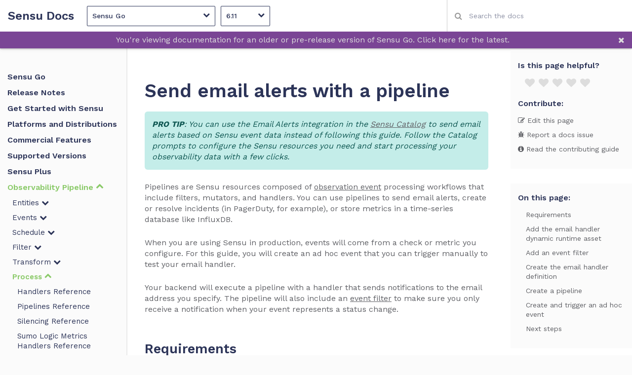

--- FILE ---
content_type: text/html
request_url: https://docs.sensu.io/sensu-go/6.11/observability-pipeline/observe-process/send-email-alerts/
body_size: 21956
content:
<!DOCTYPE html>
  
  
  
  
   <html class="no-js"> 

  <head lang="en-us">
    <meta charset="utf-8">
    <meta name="viewport" content="width=device-width,user-scalable=no,initial-scale=1,maximum-scale=1">
    <meta http-equiv="X-UA-Compatible" content="IE=edge" />
    <title>Send email alerts with a pipeline - Sensu Docs</title>
    <meta name="generator" content="Hugo 0.101.0" />

    
    <script>(function(w,d,s,l,i){w[l]=w[l]||[];w[l].push({'gtm.start':
    new Date().getTime(),event:'gtm.js'});var f=d.getElementsByTagName(s)[0],
    j=d.createElement(s),dl=l!='dataLayer'?'&l='+l:'';j.async=true;j.src=
    'https://www.googletagmanager.com/gtm.js?id='+i+dl;f.parentNode.insertBefore(j,f);
    })(window,document,'script','dataLayer','GTM-P3MRHLZ');</script>
    

    
    <meta name="description" content="Send notifications based on Sensu Go observability event data to an email address to alert you of incidents and help you resolve them more quickly.">
    
    <link rel="canonical" href="/sensu-go/6.11/observability-pipeline/observe-process/send-email-alerts/">
    

    
      <meta name="docsearch:version" content="6.11" />
    

    
    <meta name="robots" content="noindex">
    

    <meta name="twitter:card" content="summary">
    <meta property="og:url" content="/sensu-go/6.11/observability-pipeline/observe-process/send-email-alerts/">
    <meta property="og:site_name" content="Sensu Docs">
    <meta property="og:title" content="Send email alerts with a pipeline | Sensu Go 6.11">
    <meta property="og:image" content="/images/sensu-logo-icon-dark@128px.png">
    <meta name="apple-mobile-web-app-title" content="Sensu Docs">
    <meta name="apple-mobile-web-app-capable" content="yes">
    <meta name="apple-mobile-web-app-status-bar-style" content="black-translucent">

    <link rel="shortcut icon" type="image/x-icon" href="/images/favicon.png">
    <link rel="icon" type="image/x-icon" href="/images/favicon.png">

    <link rel="stylesheet" href="https://cdn.jsdelivr.net/npm/docsearch.js@2/dist/cdn/docsearch.min.css">
    <link href="https://fonts.googleapis.com/css?family=Work+Sans:300,400,500,600,700&display=swap" rel="stylesheet">
    
    <link rel="stylesheet" href="/stylesheets/sensu.css">
    <script src="/javascripts/modernizr.js"></script>
    <script
      src="https://code.jquery.com/jquery-3.4.1.min.js"
      integrity="sha256-CSXorXvZcTkaix6Yvo6HppcZGetbYMGWSFlBw8HfCJo="
      crossorigin="anonymous"></script>

	<script src="https://use.fontawesome.com/ea9395e21e.js"></script>
	<script src="//rum-static.pingdom.net/pa-5bacf02ccea07b00160001cc.js" async></script>

  
	<script>
    function css(element, property) {
      return window.getComputedStyle(element, null).getPropertyValue(property);
    }

    window.onload = function () {
      var span = document.createElement('span');
      span.className = 'fa';
      span.style.display = 'none';
      document.body.insertBefore(span, document.body.firstChild);

      var faScript = document.createElement('script');
      faScript.src = encodeURI('/js/vendor/fontawesome-all.min.js')

      var jQueryScript = document.createElement('script');
      jQueryScript.src = encodeURI('/js/vendor/jquery-3.4.1.min.js')
      var head = document.getElementsByTagName('head')[0];

      if ((css(span, 'font-family')) !== 'FontAwesome') {
        head.appendChild(faScript);
      }
      if (!window.jQuery) {
        console.log("apending jquery local script");
        head.appendChild(jQueryScript);
      }
      document.body.removeChild(span);
    };
  </script>
  <script src="/js/js-cookie.js"></script>
  <script src="/js/platformDropdowns.js"></script>
  
  <script async src="https://www.googletagmanager.com/gtag/js?id=AW-804504629"></script>
  <script>
    window.dataLayer = window.dataLayer || [];
    function gtag(){dataLayer.push(arguments);}
    gtag('js', new Date());
    gtag('config', 'AW-804504629');
    gtag('config', 'UA-39138312-2');
  </script>
  
  </head>
  <body>
  
  <noscript><iframe src="https://www.googletagmanager.com/ns.html?id=GTM-P3MRHLZ"
  height="0" width="0" style="display:none;visibility:hidden"></iframe></noscript>
  


<script type="text/javascript" src="/javascripts/application.js"></script>


  
  


<header>
  <nav aria-label="Header" id="navbar">
    <label id="hamburger" for="toggle-drawer"></label>

    <a class="logo" href="/">Sensu Docs</a>
    
    
      <div class="product-picker">
  
  <div class="dropdown dropdown--products">
    
      
      <a>Sensu Go<i class="fa fa-chevron-down" aria-hidden="true"></i></a>
    
    <div class="options">
       
        
          
        
        <a href="/sensu-go/6.13/">Sensu Go</a>
       
        
          
        
        <a href="/sensu-core/1.9/">Sensu Core</a>
       
        
          
        
        <a href="/sensu-enterprise/3.8/">Sensu Enterprise</a>
       
        
          
        
        <a href="/sensu-enterprise-dashboard/2.16/">Sensu Enterprise Dashboard</a>
       
        
          
        
        <a href="/uchiwa/1.0/">Uchiwa</a>
      
    </div>
  </div>

  
  <div class="dropdown dropdown--versions">
    
    
    
    
    

    <a>
      6.11
      
      <i class="fa fa-chevron-down" aria-hidden="true"></i>
    </a>
    <div class="options">
      
        
          
        
          
        
          
        
          
        
          
        
      
      
      
        
        
          
          
            <a href="/sensu-go/6.13/observability-pipeline/observe-process/send-email-alerts/">
          
            6.13 (latest)
          </a>
        
      
        
        
          
          
            <a href="/sensu-go/6.12/observability-pipeline/observe-process/send-email-alerts/">
          
            6.12 
          </a>
        
      
        
        
          
          
            <a href="/sensu-go/6.11/observability-pipeline/observe-process/send-email-alerts/">
          
            6.11 
          </a>
        
      
        
        
          
          
            <a href="/sensu-go/6.10/observability-pipeline/observe-process/send-email-alerts/">
          
            6.10 
          </a>
        
      
        
        
          
          
            <a href="/sensu-go/6.9/observability-pipeline/observe-process/send-email-alerts/">
          
            6.9 
          </a>
        
      
    </div>
  </div>
</div>


    

    <input id="desktop-search" class="algolia-search" type="text" placeholder="Search the docs" autocapitalize="off" autocorrect="off" autocomplete="off" spellcheck>
  </nav>

  
    
<div id="alerts">
  
  
  

  

  

  
</div>

    <div id="alerts">
  
  
  
    
    
    
    







<script>
  $(document).ready(function() {
    
    alertElement = "<div class='alert' style='background-color: #7a4595'>";
    
      alertElement += "<a href='\/sensu-go\/6.13\/observability-pipeline\/observe-process\/send-email-alerts\/'>You\u0027re viewing documentation for an older or pre-release version of Sensu Go. Click here for the latest.</a>";
    
    alertElement += "<span class='alert--close' onClick='this.parentElement.remove()'>" +
                      "<i class='fa fa-times' aria-hidden='true'></i>" +
                    "</span></div>";

    
    $("#alerts").append(alertElement);
  });
</script>

  
</div>

  

</header>


<main class="main">
  <input class="hidden" type="checkbox" id="toggle-drawer" autocomplete="off">
<label id="backdrop" for="toggle-drawer"></label>
<aside class="drawer">
  <div class="drawer--inner">
    
    <div class="product-picker">
  
  <div class="dropdown dropdown--products">
    
      
      <a>Sensu Go<i class="fa fa-chevron-down" aria-hidden="true"></i></a>
    
    <div class="options">
       
        
          
        
        <a href="/sensu-go/6.13/">Sensu Go</a>
       
        
          
        
        <a href="/sensu-core/1.9/">Sensu Core</a>
       
        
          
        
        <a href="/sensu-enterprise/3.8/">Sensu Enterprise</a>
       
        
          
        
        <a href="/sensu-enterprise-dashboard/2.16/">Sensu Enterprise Dashboard</a>
       
        
          
        
        <a href="/uchiwa/1.0/">Uchiwa</a>
      
    </div>
  </div>

  
  <div class="dropdown dropdown--versions">
    
    
    
    
    

    <a>
      6.11
      
      <i class="fa fa-chevron-down" aria-hidden="true"></i>
    </a>
    <div class="options">
      
      
      
        
        
          
          
            <a href="/sensu-go/6.13/observability-pipeline/observe-process/send-email-alerts/">
          
            6.13 (latest)
          </a>
        
      
        
        
          
          
            <a href="/sensu-go/6.12/observability-pipeline/observe-process/send-email-alerts/">
          
            6.12 
          </a>
        
      
        
        
          
          
            <a href="/sensu-go/6.11/observability-pipeline/observe-process/send-email-alerts/">
          
            6.11 
          </a>
        
      
        
        
          
          
            <a href="/sensu-go/6.10/observability-pipeline/observe-process/send-email-alerts/">
          
            6.10 
          </a>
        
      
        
        
          
          
            <a href="/sensu-go/6.9/observability-pipeline/observe-process/send-email-alerts/">
          
            6.9 
          </a>
        
      
    </div>
  </div>
</div>


    <input id="mobile-search" class="algolia-search" type="text" placeholder="Search the docs" autocapitalize="off" autocorrect="off" autocomplete="off" spellcheck>
    <nav>
      
        <ul>

  




  
  
  
  
  
  

  
  
    
  
    
  
    
  
    
  
    
  
    
  
    
  
    

      
      

        
        
      
    
  
    

      
      

        
        
      
    
  
    

      
      

        
        
          

          
          
          
          <li><a class="strong" href="/sensu-go/6.11">Sensu Go</a><ul>

          
          

          
            
            
              
            
          

          
            
            
              
                <li><a class="strong" href="/sensu-go/6.11/release-notes/">Release Notes</a></li>
              
            
          

          
            
            
              
                <li><a class="strong" href="/sensu-go/6.11/get-started/">Get Started with Sensu</a></li>
              
            
          

          
            
            
              
                <li><a class="strong" href="/sensu-go/6.11/platforms/">Platforms and Distributions</a></li>
              
            
          

          
            
            
              
                <li><a class="strong" href="/sensu-go/6.11/commercial/">Commercial Features</a></li>
              
            
          

          
            
            
              
                <li><a class="strong" href="/sensu-go/6.11/versions/">Supported Versions</a></li>
              
            
          

          
            
            
              
                <li><a class="strong" href="/sensu-go/6.11/sensu-plus/">Sensu Plus</a></li>
              
            
          

          
            
            
              
                
                

                <li>
                  <a class="strong accordion current active" href="/sensu-go/6.11/observability-pipeline/">
                    
                      Observability Pipeline
                    
                    <i class="fa fa-chevron-down" aria-hidden="true"></i>
                  </a>
                  <ul>
                    
                    
                      
                        
                        <li>
                          
                            <a class="accordion " href="/sensu-go/6.11/observability-pipeline/observe-entities/">
                              Entities
                              <i class="fa fa-chevron-down" aria-hidden="true"></i>
                            </a>
                            <ul>
                              
                                
                                  
                                  <li>
                                    <a class="" href="/sensu-go/6.11/observability-pipeline/observe-entities/entities/">Entities Reference</a>
                                  </li>
                                
                              
                                
                                  
                                  <li>
                                    <a class="" href="/sensu-go/6.11/observability-pipeline/observe-entities/auto-register-deregister/">Auto-register and Deregister Entities</a>
                                  </li>
                                
                              
                                
                                  
                                  <li>
                                    <a class="" href="/sensu-go/6.11/observability-pipeline/observe-entities/monitor-external-resources/">Monitor External Resources</a>
                                  </li>
                                
                              
                            </ul>
                          
                        </li>
                    
                  
                      
                        
                        <li>
                          
                            <a class="accordion " href="/sensu-go/6.11/observability-pipeline/observe-events/">
                              Events
                              <i class="fa fa-chevron-down" aria-hidden="true"></i>
                            </a>
                            <ul>
                              
                                
                                  
                                  <li>
                                    <a class="" href="/sensu-go/6.11/observability-pipeline/observe-events/events/">Events Reference</a>
                                  </li>
                                
                              
                            </ul>
                          
                        </li>
                    
                  
                      
                        
                        <li>
                          
                            <a class="accordion " href="/sensu-go/6.11/observability-pipeline/observe-schedule/">
                              Schedule
                              <i class="fa fa-chevron-down" aria-hidden="true"></i>
                            </a>
                            <ul>
                              
                                
                                  
                                  <li>
                                    <a class="" href="/sensu-go/6.11/observability-pipeline/observe-schedule/agent/">Agent Reference</a>
                                  </li>
                                
                              
                                
                                  
                                  <li>
                                    <a class="" href="/sensu-go/6.11/observability-pipeline/observe-schedule/backend/">Backend Reference</a>
                                  </li>
                                
                              
                                
                                  
                                  <li>
                                    <a class="" href="/sensu-go/6.11/observability-pipeline/observe-schedule/checks/">Checks Reference</a>
                                  </li>
                                
                              
                                
                                  
                                  <li>
                                    <a class="" href="/sensu-go/6.11/observability-pipeline/observe-schedule/hooks/">Hooks Reference</a>
                                  </li>
                                
                              
                                
                                  
                                  <li>
                                    <a class="" href="/sensu-go/6.11/observability-pipeline/observe-schedule/metrics/">Metrics Reference</a>
                                  </li>
                                
                              
                                
                                  
                                  <li>
                                    <a class="" href="/sensu-go/6.11/observability-pipeline/observe-schedule/rule-templates/">Rule Templates Reference</a>
                                  </li>
                                
                              
                                
                                  
                                  <li>
                                    <a class="" href="/sensu-go/6.11/observability-pipeline/observe-schedule/service-components/">Service Components Reference</a>
                                  </li>
                                
                              
                                
                                  
                                  <li>
                                    <a class="" href="/sensu-go/6.11/observability-pipeline/observe-schedule/subscriptions/">Subscriptions Reference</a>
                                  </li>
                                
                              
                                
                                  
                                  <li>
                                    <a class="" href="/sensu-go/6.11/observability-pipeline/observe-schedule/tokens/">Tokens Reference</a>
                                  </li>
                                
                              
                                
                                  
                                  <li>
                                    <a class="" href="/sensu-go/6.11/observability-pipeline/observe-schedule/business-service-monitoring-sdk/">Business Service Monitoring SDK</a>
                                  </li>
                                
                              
                                
                                  
                                  <li>
                                    <a class="" href="/sensu-go/6.11/observability-pipeline/observe-schedule/augment-event-data-with-hooks/">Augment Event Data</a>
                                  </li>
                                
                              
                                
                                  
                                  <li>
                                    <a class="" href="/sensu-go/6.11/observability-pipeline/observe-schedule/prometheus-metrics/">Collect Prometheus Metrics</a>
                                  </li>
                                
                              
                                
                                  
                                  <li>
                                    <a class="" href="/sensu-go/6.11/observability-pipeline/observe-schedule/collect-metrics-with-checks/">Collect Service Metrics</a>
                                  </li>
                                
                              
                                
                                  
                                  <li>
                                    <a class="" href="/sensu-go/6.11/observability-pipeline/observe-schedule/business-service-monitoring/">Monitor Business Services</a>
                                  </li>
                                
                              
                                
                                  
                                  <li>
                                    <a class="" href="/sensu-go/6.11/observability-pipeline/observe-schedule/monitor-server-resources/">Monitor Server Resources</a>
                                  </li>
                                
                              
                            </ul>
                          
                        </li>
                    
                  
                      
                        
                        <li>
                          
                            <a class="accordion " href="/sensu-go/6.11/observability-pipeline/observe-filter/">
                              Filter
                              <i class="fa fa-chevron-down" aria-hidden="true"></i>
                            </a>
                            <ul>
                              
                                
                                  
                                  <li>
                                    <a class="" href="/sensu-go/6.11/observability-pipeline/observe-filter/filters/">Event Filters Reference</a>
                                  </li>
                                
                              
                                
                                  
                                  <li>
                                    <a class="" href="/sensu-go/6.11/observability-pipeline/observe-filter/sensu-query-expressions/">Sensu Query Expressions Reference</a>
                                  </li>
                                
                              
                                
                                  
                                  <li>
                                    <a class="" href="/sensu-go/6.11/observability-pipeline/observe-filter/reduce-alert-fatigue/">Reduce Alert Fatigue</a>
                                  </li>
                                
                              
                                
                                  
                                  <li>
                                    <a class="" href="/sensu-go/6.11/observability-pipeline/observe-filter/route-alerts/">Route Alerts</a>
                                  </li>
                                
                              
                            </ul>
                          
                        </li>
                    
                  
                      
                        
                        <li>
                          
                            <a class="accordion " href="/sensu-go/6.11/observability-pipeline/observe-transform/">
                              Transform
                              <i class="fa fa-chevron-down" aria-hidden="true"></i>
                            </a>
                            <ul>
                              
                                
                                  
                                  <li>
                                    <a class="" href="/sensu-go/6.11/observability-pipeline/observe-transform/mutators/">Mutators Reference</a>
                                  </li>
                                
                              
                            </ul>
                          
                        </li>
                    
                  
                      
                        
                        <li>
                          
                            <a class="accordion active current" href="/sensu-go/6.11/observability-pipeline/observe-process/">
                              Process
                              <i class="fa fa-chevron-down" aria-hidden="true"></i>
                            </a>
                            <ul>
                              
                                
                                  
                                  <li>
                                    <a class="" href="/sensu-go/6.11/observability-pipeline/observe-process/handlers/">Handlers Reference</a>
                                  </li>
                                
                              
                                
                                  
                                  <li>
                                    <a class="" href="/sensu-go/6.11/observability-pipeline/observe-process/pipelines/">Pipelines Reference</a>
                                  </li>
                                
                              
                                
                                  
                                  <li>
                                    <a class="" href="/sensu-go/6.11/observability-pipeline/observe-process/silencing/">Silencing Reference</a>
                                  </li>
                                
                              
                                
                                  
                                  <li>
                                    <a class="" href="/sensu-go/6.11/observability-pipeline/observe-process/sumo-logic-metrics-handlers/">Sumo Logic Metrics Handlers Reference</a>
                                  </li>
                                
                              
                                
                                  
                                  <li>
                                    <a class="" href="/sensu-go/6.11/observability-pipeline/observe-process/tcp-stream-handlers/">TCP Stream Handlers Reference</a>
                                  </li>
                                
                              
                                
                                  
                                  <li>
                                    <a class="" href="/sensu-go/6.11/observability-pipeline/observe-process/aggregate-metrics-statsd/">Aggregate StatsD Metrics</a>
                                  </li>
                                
                              
                                
                                  
                                  <li>
                                    <a class="" href="/sensu-go/6.11/observability-pipeline/observe-process/handler-templates/">Create Handler Templates</a>
                                  </li>
                                
                              
                                
                                  
                                  <li>
                                    <a class="" href="/sensu-go/6.11/observability-pipeline/observe-process/plan-maintenance/">Plan Maintenance Windows</a>
                                  </li>
                                
                              
                                
                                  
                                  <li>
                                    <a class="" href="/sensu-go/6.11/observability-pipeline/observe-process/populate-metrics-influxdb/">Populate Metrics in InfluxDB</a>
                                  </li>
                                
                              
                                
                                  
                                  <li>
                                    <a class="" href="/sensu-go/6.11/observability-pipeline/observe-process/send-data-sumo-logic/">Send Data to Sumo Logic</a>
                                  </li>
                                
                              
                                
                                  
                                  <li>
                                    <a class="current" href="/sensu-go/6.11/observability-pipeline/observe-process/send-email-alerts/">Send Email Alerts</a>
                                  </li>
                                
                              
                                
                                  
                                  <li>
                                    <a class="" href="/sensu-go/6.11/observability-pipeline/observe-process/send-pagerduty-alerts/">Send PagerDuty Alerts</a>
                                  </li>
                                
                              
                                
                                  
                                  <li>
                                    <a class="" href="/sensu-go/6.11/observability-pipeline/observe-process/send-slack-alerts/">Send Slack Alerts</a>
                                  </li>
                                
                              
                            </ul>
                          
                        </li>
                    
                  
                </ul>
                </li>
              
            
            
          

          
            
            
              
                
                

                <li>
                  <a class="strong accordion " href="/sensu-go/6.11/operations/">
                    
                      Operations
                    
                    <i class="fa fa-chevron-down" aria-hidden="true"></i>
                  </a>
                  <ul>
                    
                    
                      
                        
                        <li>
                          
                            <a class="" href="/sensu-go/6.11/operations/monitoring-as-code/">Monitoring as Code</a>
                          
                        </li>
                    
                  
                      
                        
                        <li>
                          
                            <a class="accordion " href="/sensu-go/6.11/operations/deploy-sensu/">
                              Deploy Sensu
                              <i class="fa fa-chevron-down" aria-hidden="true"></i>
                            </a>
                            <ul>
                              
                                
                                  
                                  <li>
                                    <a class="" href="/sensu-go/6.11/operations/deploy-sensu/hardware-requirements/">Hardware Requirements</a>
                                  </li>
                                
                              
                                
                                  
                                  <li>
                                    <a class="" href="/sensu-go/6.11/operations/deploy-sensu/install-sensu/">Install Sensu</a>
                                  </li>
                                
                              
                                
                                  
                                  <li>
                                    <a class="" href="/sensu-go/6.11/operations/deploy-sensu/deployment-architecture/">Deployment Architecture</a>
                                  </li>
                                
                              
                                
                                  
                                  <li>
                                    <a class="" href="/sensu-go/6.11/operations/deploy-sensu/configuration-management/">Configuration Management</a>
                                  </li>
                                
                              
                                
                                  
                                  <li>
                                    <a class="" href="/sensu-go/6.11/operations/deploy-sensu/generate-certificates/">Generate Certificates</a>
                                  </li>
                                
                              
                                
                                  
                                  <li>
                                    <a class="" href="/sensu-go/6.11/operations/deploy-sensu/secure-sensu/">Secure Sensu</a>
                                  </li>
                                
                              
                                
                                  
                                  <li>
                                    <a class="" href="/sensu-go/6.11/operations/deploy-sensu/secure-postgres/">Secure PostgreSQL</a>
                                  </li>
                                
                              
                                
                                  
                                  <li>
                                    <a class="" href="/sensu-go/6.11/operations/deploy-sensu/cluster-sensu/">Run a Sensu Cluster</a>
                                  </li>
                                
                              
                                
                                  
                                  <li>
                                    <a class="" href="/sensu-go/6.11/operations/deploy-sensu/use-federation/">Reach Multi-cluster Visibility</a>
                                  </li>
                                
                              
                                
                                  
                                  <li>
                                    <a class="" href="/sensu-go/6.11/operations/deploy-sensu/scale-event-storage/">Scale with Enterprise Datastore</a>
                                  </li>
                                
                              
                                
                                  
                                  <li>
                                    <a class="" href="/sensu-go/6.11/operations/deploy-sensu/datastore/">Datastore Reference</a>
                                  </li>
                                
                              
                                
                                  
                                  <li>
                                    <a class="" href="/sensu-go/6.11/operations/deploy-sensu/etcdreplicators/">Etcd Replicators Reference</a>
                                  </li>
                                
                              
                            </ul>
                          
                        </li>
                    
                  
                      
                        
                        <li>
                          
                            <a class="accordion " href="/sensu-go/6.11/operations/control-access/">
                              Control Access
                              <i class="fa fa-chevron-down" aria-hidden="true"></i>
                            </a>
                            <ul>
                              
                                
                                  
                                  <li>
                                    <a class="" href="/sensu-go/6.11/operations/control-access/sso/">Configure SSO Authentication</a>
                                  </li>
                                
                              
                                
                                  
                                  <li>
                                    <a class="" href="/sensu-go/6.11/operations/control-access/use-apikeys/">Use API Keys</a>
                                  </li>
                                
                              
                                
                                  
                                  <li>
                                    <a class="" href="/sensu-go/6.11/operations/control-access/create-read-only-user/">Create a Read-only User</a>
                                  </li>
                                
                              
                                
                                  
                                  <li>
                                    <a class="" href="/sensu-go/6.11/operations/control-access/create-limited-service-accounts/">Create Limited Service Accounts</a>
                                  </li>
                                
                              
                                
                                  
                                  <li>
                                    <a class="" href="/sensu-go/6.11/operations/control-access/ad-auth/">AD Reference</a>
                                  </li>
                                
                              
                                
                                  
                                  <li>
                                    <a class="" href="/sensu-go/6.11/operations/control-access/ldap-auth/">LDAP Reference</a>
                                  </li>
                                
                              
                                
                                  
                                  <li>
                                    <a class="" href="/sensu-go/6.11/operations/control-access/oidc-auth/">OIDC Reference</a>
                                  </li>
                                
                              
                                
                                  
                                  <li>
                                    <a class="" href="/sensu-go/6.11/operations/control-access/apikeys/">API Keys Reference</a>
                                  </li>
                                
                              
                                
                                  
                                  <li>
                                    <a class="" href="/sensu-go/6.11/operations/control-access/namespaces/">Namespaces Reference</a>
                                  </li>
                                
                              
                                
                                  
                                  <li>
                                    <a class="" href="/sensu-go/6.11/operations/control-access/rbac/">RBAC Reference</a>
                                  </li>
                                
                              
                            </ul>
                          
                        </li>
                    
                  
                      
                        
                        <li>
                          
                            <a class="accordion " href="/sensu-go/6.11/operations/maintain-sensu/">
                              Maintain Sensu
                              <i class="fa fa-chevron-down" aria-hidden="true"></i>
                            </a>
                            <ul>
                              
                                
                                  
                                  <li>
                                    <a class="" href="/sensu-go/6.11/operations/maintain-sensu/upgrade/">Upgrade Sensu</a>
                                  </li>
                                
                              
                                
                                  
                                  <li>
                                    <a class="" href="/sensu-go/6.11/operations/maintain-sensu/migrate/">Migrate from Sensu Core and Sensu Enterprise</a>
                                  </li>
                                
                              
                                
                                  
                                  <li>
                                    <a class="" href="/sensu-go/6.11/operations/maintain-sensu/tune/">Tune Sensu</a>
                                  </li>
                                
                              
                                
                                  
                                  <li>
                                    <a class="" href="/sensu-go/6.11/operations/maintain-sensu/troubleshoot/">Troubleshoot</a>
                                  </li>
                                
                              
                                
                                  
                                  <li>
                                    <a class="" href="/sensu-go/6.11/operations/maintain-sensu/disaster-recovery/">Restore Sensu Configuration</a>
                                  </li>
                                
                              
                                
                                  
                                  <li>
                                    <a class="" href="/sensu-go/6.11/operations/maintain-sensu/license/">License Reference</a>
                                  </li>
                                
                              
                            </ul>
                          
                        </li>
                    
                  
                      
                        
                        <li>
                          
                            <a class="accordion " href="/sensu-go/6.11/operations/monitor-sensu/">
                              Monitor Sensu
                              <i class="fa fa-chevron-down" aria-hidden="true"></i>
                            </a>
                            <ul>
                              
                                
                                  
                                  <li>
                                    <a class="" href="/sensu-go/6.11/operations/monitor-sensu/log-sensu-systemd/">Log Sensu Services</a>
                                  </li>
                                
                              
                                
                                  
                                  <li>
                                    <a class="" href="/sensu-go/6.11/operations/monitor-sensu/monitor-sensu-with-sensu/">Monitor Sensu with Sensu</a>
                                  </li>
                                
                              
                                
                                  
                                  <li>
                                    <a class="" href="/sensu-go/6.11/operations/monitor-sensu/health/">Health Reference</a>
                                  </li>
                                
                              
                                
                                  
                                  <li>
                                    <a class="" href="/sensu-go/6.11/operations/monitor-sensu/ready/">Ready Reference</a>
                                  </li>
                                
                              
                                
                                  
                                  <li>
                                    <a class="" href="/sensu-go/6.11/operations/monitor-sensu/tessen/">Tessen Reference</a>
                                  </li>
                                
                              
                            </ul>
                          
                        </li>
                    
                  
                      
                        
                        <li>
                          
                            <a class="accordion " href="/sensu-go/6.11/operations/manage-secrets/">
                              Manage Secrets
                              <i class="fa fa-chevron-down" aria-hidden="true"></i>
                            </a>
                            <ul>
                              
                                
                                  
                                  <li>
                                    <a class="" href="/sensu-go/6.11/operations/manage-secrets/secrets-management/">Use Secrets Management</a>
                                  </li>
                                
                              
                                
                                  
                                  <li>
                                    <a class="" href="/sensu-go/6.11/operations/manage-secrets/secrets/">Secrets Reference</a>
                                  </li>
                                
                              
                                
                                  
                                  <li>
                                    <a class="" href="/sensu-go/6.11/operations/manage-secrets/secrets-providers/">Secrets Providers Reference</a>
                                  </li>
                                
                              
                            </ul>
                          
                        </li>
                    
                  
                </ul>
                </li>
              
            
            
          

          
            
            
              
                <li><a class="strong" href="/sensu-go/6.11/guides/">Guides Index</a></li>
              
            
          

          
            
            
              
                
                

                <li>
                  <a class="strong accordion " href="/sensu-go/6.11/sensuctl/">
                    
                      Sensuctl CLI
                    
                    <i class="fa fa-chevron-down" aria-hidden="true"></i>
                  </a>
                  <ul>
                    
                    
                      
                        
                        <li>
                          
                            <a class="" href="/sensu-go/6.11/sensuctl/create-manage-resources/">Create and Manage Resources</a>
                          
                        </li>
                    
                  
                      
                        
                        <li>
                          
                            <a class="" href="/sensu-go/6.11/sensuctl/back-up-recover/">Back Up and Recover Resources</a>
                          
                        </li>
                    
                  
                      
                        
                        <li>
                          
                            <a class="" href="/sensu-go/6.11/sensuctl/filter-responses/">Filter Responses</a>
                          
                        </li>
                    
                  
                      
                        
                        <li>
                          
                            <a class="" href="/sensu-go/6.11/sensuctl/environment-variables/">Set Environment Variables</a>
                          
                        </li>
                    
                  
                      
                        
                        <li>
                          
                            <a class="" href="/sensu-go/6.11/sensuctl/sensuctl-bonsai/">Use sensuctl with Bonsai</a>
                          
                        </li>
                    
                  
                </ul>
                </li>
              
            
            
          

          
            
            
              
                
                

                <li>
                  <a class="strong accordion " href="/sensu-go/6.11/web-ui/">
                    
                      Web UI
                    
                    <i class="fa fa-chevron-down" aria-hidden="true"></i>
                  </a>
                  <ul>
                    
                    
                      
                        
                        <li>
                          
                            <a class="" href="/sensu-go/6.11/web-ui/view-manage-resources/">View and Manage Resources</a>
                          
                        </li>
                    
                  
                      
                        
                        <li>
                          
                            <a class="" href="/sensu-go/6.11/web-ui/search/">Search in the Web UI</a>
                          
                        </li>
                    
                  
                      
                        
                        <li>
                          
                            <a class="" href="/sensu-go/6.11/web-ui/webconfig/">Configure the Web UI</a>
                          
                        </li>
                    
                  
                      
                        
                        <li>
                          
                            <a class="" href="/sensu-go/6.11/web-ui/bsm-module/">Build Business Service Monitoring</a>
                          
                        </li>
                    
                  
                      
                        
                        <li>
                          
                            <a class="" href="/sensu-go/6.11/web-ui/searches-reference/">Searches Reference</a>
                          
                        </li>
                    
                  
                      
                        
                        <li>
                          
                            <a class="" href="/sensu-go/6.11/web-ui/webconfig-reference/">Web UI Configuration Reference</a>
                          
                        </li>
                    
                  
                </ul>
                </li>
              
            
            
          

          
            
            
              
                
                

                <li>
                  <a class="strong accordion " href="/sensu-go/6.11/catalog/">
                    
                      Sensu Catalog
                    
                    <i class="fa fa-chevron-down" aria-hidden="true"></i>
                  </a>
                  <ul>
                    
                    
                      
                        
                        <li>
                          
                            <a class="" href="/sensu-go/6.11/catalog/sensu-catalog/">Configure Integrations in the Sensu Catalog</a>
                          
                        </li>
                    
                  
                      
                        
                        <li>
                          
                            <a class="" href="/sensu-go/6.11/catalog/build-private-catalog/">Build a Private Catalog</a>
                          
                        </li>
                    
                  
                      
                        
                        <li>
                          
                            <a class="" href="/sensu-go/6.11/catalog/catalog-reference/">Catalog Integrations Reference</a>
                          
                        </li>
                    
                  
                      
                        
                        <li>
                          
                            <a class="" href="/sensu-go/6.11/catalog/catalog-api/">Catalog API</a>
                          
                        </li>
                    
                  
                </ul>
                </li>
              
            
            
          

          
            
            
              
                
                

                <li>
                  <a class="strong accordion " href="/sensu-go/6.11/api/">
                    
                      API
                    
                    <i class="fa fa-chevron-down" aria-hidden="true"></i>
                  </a>
                  <ul>
                    
                    
                      
                        
                        <li>
                          
                            <a class="accordion " href="/sensu-go/6.11/api/core/">
                              Core API
                              <i class="fa fa-chevron-down" aria-hidden="true"></i>
                            </a>
                            <ul>
                              
                                
                                  
                                  <li>
                                    <a class="" href="/sensu-go/6.11/api/core/apikeys/">core/v2/apikeys</a>
                                  </li>
                                
                              
                                
                                  
                                  <li>
                                    <a class="" href="/sensu-go/6.11/api/core/assets/">core/v2/assets</a>
                                  </li>
                                
                              
                                
                                  
                                  <li>
                                    <a class="" href="/sensu-go/6.11/api/core/checks/">core/v2/checks</a>
                                  </li>
                                
                              
                                
                                  
                                  <li>
                                    <a class="" href="/sensu-go/6.11/api/core/cluster/">core/v2/cluster</a>
                                  </li>
                                
                              
                                
                                  
                                  <li>
                                    <a class="" href="/sensu-go/6.11/api/core/cluster-role-bindings/">core/v2/clusterrolebindings</a>
                                  </li>
                                
                              
                                
                                  
                                  <li>
                                    <a class="" href="/sensu-go/6.11/api/core/cluster-roles/">core/v2/clusterroles</a>
                                  </li>
                                
                              
                                
                                  
                                  <li>
                                    <a class="" href="/sensu-go/6.11/api/core/entities/">core/v2/entities</a>
                                  </li>
                                
                              
                                
                                  
                                  <li>
                                    <a class="" href="/sensu-go/6.11/api/core/events/">core/v2/events</a>
                                  </li>
                                
                              
                                
                                  
                                  <li>
                                    <a class="" href="/sensu-go/6.11/api/core/filters/">core/v2/filters</a>
                                  </li>
                                
                              
                                
                                  
                                  <li>
                                    <a class="" href="/sensu-go/6.11/api/core/handlers/">core/v2/handlers</a>
                                  </li>
                                
                              
                                
                                  
                                  <li>
                                    <a class="" href="/sensu-go/6.11/api/core/hooks/">core/v2/hooks</a>
                                  </li>
                                
                              
                                
                                  
                                  <li>
                                    <a class="" href="/sensu-go/6.11/api/core/mutators/">core/v2/mutators</a>
                                  </li>
                                
                              
                                
                                  
                                  <li>
                                    <a class="" href="/sensu-go/6.11/api/core/namespaces/">core/v2/namespaces</a>
                                  </li>
                                
                              
                                
                                  
                                  <li>
                                    <a class="" href="/sensu-go/6.11/api/core/pipelines/">core/v2/pipelines</a>
                                  </li>
                                
                              
                                
                                  
                                  <li>
                                    <a class="" href="/sensu-go/6.11/api/core/role-bindings/">core/v2/rolebindings</a>
                                  </li>
                                
                              
                                
                                  
                                  <li>
                                    <a class="" href="/sensu-go/6.11/api/core/roles/">core/v2/roles</a>
                                  </li>
                                
                              
                                
                                  
                                  <li>
                                    <a class="" href="/sensu-go/6.11/api/core/silenced/">core/v2/silenced</a>
                                  </li>
                                
                              
                                
                                  
                                  <li>
                                    <a class="" href="/sensu-go/6.11/api/core/tessen/">core/v2/tessen</a>
                                  </li>
                                
                              
                                
                                  
                                  <li>
                                    <a class="" href="/sensu-go/6.11/api/core/users/">core/v2/users</a>
                                  </li>
                                
                              
                            </ul>
                          
                        </li>
                    
                  
                      
                        
                        <li>
                          
                            <a class="accordion " href="/sensu-go/6.11/api/enterprise/">
                              Enterprise APIs
                              <i class="fa fa-chevron-down" aria-hidden="true"></i>
                            </a>
                            <ul>
                              
                                
                                  
                                  <li>
                                    <a class="" href="/sensu-go/6.11/api/enterprise/authproviders/">enterprise/authentication/v2</a>
                                  </li>
                                
                              
                                
                                  
                                  <li>
                                    <a class="" href="/sensu-go/6.11/api/enterprise/business-service-monitoring/">enterprise/bsm/v1</a>
                                  </li>
                                
                              
                                
                                  
                                  <li>
                                    <a class="" href="/sensu-go/6.11/api/enterprise/federation/">enterprise/federation/v1</a>
                                  </li>
                                
                              
                                
                                  
                                  <li>
                                    <a class="" href="/sensu-go/6.11/api/enterprise/pipeline/">enterprise/pipeline/v1</a>
                                  </li>
                                
                              
                                
                                  
                                  <li>
                                    <a class="" href="/sensu-go/6.11/api/enterprise/prune/">enterprise/prune/v1alpha</a>
                                  </li>
                                
                              
                                
                                  
                                  <li>
                                    <a class="" href="/sensu-go/6.11/api/enterprise/searches/">enterprise/searches/v1</a>
                                  </li>
                                
                              
                                
                                  
                                  <li>
                                    <a class="" href="/sensu-go/6.11/api/enterprise/secrets/">enterprise/secrets/v1</a>
                                  </li>
                                
                              
                                
                                  
                                  <li>
                                    <a class="" href="/sensu-go/6.11/api/enterprise/datastore/">enterprise/store/v1</a>
                                  </li>
                                
                              
                                
                                  
                                  <li>
                                    <a class="" href="/sensu-go/6.11/api/enterprise/webconfig/">enterprise/web/v1</a>
                                  </li>
                                
                              
                            </ul>
                          
                        </li>
                    
                  
                      
                        
                        <li>
                          
                            <a class="accordion " href="/sensu-go/6.11/api/other/">
                              Other APIs
                              <i class="fa fa-chevron-down" aria-hidden="true"></i>
                            </a>
                            <ul>
                              
                                
                                  
                                  <li>
                                    <a class="" href="/sensu-go/6.11/api/other/auth/">/auth</a>
                                  </li>
                                
                              
                                
                                  
                                  <li>
                                    <a class="" href="/sensu-go/6.11/api/other/health/">/health</a>
                                  </li>
                                
                              
                                
                                  
                                  <li>
                                    <a class="" href="/sensu-go/6.11/api/other/license/">/license</a>
                                  </li>
                                
                              
                                
                                  
                                  <li>
                                    <a class="" href="/sensu-go/6.11/api/other/metrics/">/metrics</a>
                                  </li>
                                
                              
                                
                                  
                                  <li>
                                    <a class="" href="/sensu-go/6.11/api/other/ready/">/ready</a>
                                  </li>
                                
                              
                                
                                  
                                  <li>
                                    <a class="" href="/sensu-go/6.11/api/other/version/">/version</a>
                                  </li>
                                
                              
                            </ul>
                          
                        </li>
                    
                  
                </ul>
                </li>
              
            
            
          

          
            
            
              
                <li><a class="strong" href="/sensu-go/6.11/reference/">Reference Index</a></li>
              
            
          

          
            
            
              
                
                

                <li>
                  <a class="strong accordion " href="/sensu-go/6.11/plugins/">
                    
                      Plugins
                    
                    <i class="fa fa-chevron-down" aria-hidden="true"></i>
                  </a>
                  <ul>
                    
                    
                      
                        
                        <li>
                          
                            <a class="" href="/sensu-go/6.11/plugins/assets/">Assets Reference</a>
                          
                        </li>
                    
                  
                      
                        
                        <li>
                          
                            <a class="" href="/sensu-go/6.11/plugins/plugins/">Plugins Reference</a>
                          
                        </li>
                    
                  
                      
                        
                        <li>
                          
                            <a class="" href="/sensu-go/6.11/plugins/install-plugins/">Install Plugins</a>
                          
                        </li>
                    
                  
                      
                        
                        <li>
                          
                            <a class="" href="/sensu-go/6.11/plugins/use-assets-to-install-plugins/">Use Assets to Install Plugins</a>
                          
                        </li>
                    
                  
                      
                        
                        <li>
                          
                            <a class="accordion " href="/sensu-go/6.11/plugins/featured-integrations/">
                              Featured Integrations
                              <i class="fa fa-chevron-down" aria-hidden="true"></i>
                            </a>
                            <ul>
                              
                                
                                  
                                  <li>
                                    <a class="" href="/sensu-go/6.11/plugins/featured-integrations/ansible/">Ansible</a>
                                  </li>
                                
                              
                                
                                  
                                  <li>
                                    <a class="" href="/sensu-go/6.11/plugins/featured-integrations/chef/">Chef</a>
                                  </li>
                                
                              
                                
                                  
                                  <li>
                                    <a class="" href="/sensu-go/6.11/plugins/featured-integrations/aws-ec2/">EC2</a>
                                  </li>
                                
                              
                                
                                  
                                  <li>
                                    <a class="" href="/sensu-go/6.11/plugins/featured-integrations/elasticsearch/">Elasticsearch</a>
                                  </li>
                                
                              
                                
                                  
                                  <li>
                                    <a class="" href="/sensu-go/6.11/plugins/featured-integrations/email/">Email</a>
                                  </li>
                                
                              
                                
                                  
                                  <li>
                                    <a class="" href="/sensu-go/6.11/plugins/featured-integrations/graphite/">Graphite</a>
                                  </li>
                                
                              
                                
                                  
                                  <li>
                                    <a class="" href="/sensu-go/6.11/plugins/featured-integrations/influxdb/">InfluxDB</a>
                                  </li>
                                
                              
                                
                                  
                                  <li>
                                    <a class="" href="/sensu-go/6.11/plugins/featured-integrations/jira/">Jira</a>
                                  </li>
                                
                              
                                
                                  
                                  <li>
                                    <a class="" href="/sensu-go/6.11/plugins/featured-integrations/opentsdb/">OpenTSDB</a>
                                  </li>
                                
                              
                                
                                  
                                  <li>
                                    <a class="" href="/sensu-go/6.11/plugins/featured-integrations/pagerduty/">PagerDuty</a>
                                  </li>
                                
                              
                                
                                  
                                  <li>
                                    <a class="" href="/sensu-go/6.11/plugins/featured-integrations/prometheus/">Prometheus</a>
                                  </li>
                                
                              
                                
                                  
                                  <li>
                                    <a class="" href="/sensu-go/6.11/plugins/featured-integrations/puppet/">Puppet</a>
                                  </li>
                                
                              
                                
                                  
                                  <li>
                                    <a class="" href="/sensu-go/6.11/plugins/featured-integrations/rundeck/">Rundeck</a>
                                  </li>
                                
                              
                                
                                  
                                  <li>
                                    <a class="" href="/sensu-go/6.11/plugins/featured-integrations/saltstack/">SaltStack</a>
                                  </li>
                                
                              
                                
                                  
                                  <li>
                                    <a class="" href="/sensu-go/6.11/plugins/featured-integrations/servicenow/">ServiceNow</a>
                                  </li>
                                
                              
                                
                                  
                                  <li>
                                    <a class="" href="/sensu-go/6.11/plugins/featured-integrations/slack/">Slack</a>
                                  </li>
                                
                              
                                
                                  
                                  <li>
                                    <a class="" href="/sensu-go/6.11/plugins/featured-integrations/sumologic/">Sumo Logic</a>
                                  </li>
                                
                              
                                
                                  
                                  <li>
                                    <a class="" href="/sensu-go/6.11/plugins/featured-integrations/timescaledb/">TimescaleDB</a>
                                  </li>
                                
                              
                                
                                  
                                  <li>
                                    <a class="" href="/sensu-go/6.11/plugins/featured-integrations/wavefront/">Wavefront</a>
                                  </li>
                                
                              
                            </ul>
                          
                        </li>
                    
                  
                </ul>
                </li>
              
            
            
          

          
            
            
              
                
                

                <li>
                  <a class="strong accordion " href="/sensu-go/6.11/learn/">
                    
                      Learn Sensu
                    
                    <i class="fa fa-chevron-down" aria-hidden="true"></i>
                  </a>
                  <ul>
                    
                    
                      
                        
                        <li>
                          
                            <a class="" href="/sensu-go/6.11/learn/concepts-terminology/">Concepts and Terminology</a>
                          
                        </li>
                    
                  
                      
                        
                        <li>
                          
                            <a class="" href="/sensu-go/6.11/learn/demo/">Live Demo</a>
                          
                        </li>
                    
                  
                </ul>
                </li>
              
            
            
          
          </ul></li>
        
      
    
  
    

      
      

        
        
      
    
  
    

      
      

        
        
      
    
  
    

      
      

        
        
      
    
  
    
  
    
  



<script>
  var acc = document.querySelectorAll('.accordion > .fa');

  for (var i = 0; i < acc.length; i++) {
    acc[i].addEventListener('click', function(e) {
      e.preventDefault();
      this.parentElement.classList.toggle('active');
    });
  }
</script>
</ul>
      
      <hr>
      <div class="drawer--footer">
        <iframe src="https://ghbtns.com/github-btn.html?user=sensu&repo=sensu-docs&type=star&count=true" frameborder="0" scrolling="0" width="170" height="20"></iframe>
        <a target="_blank" href="https://github.com/sensu/sensu-docs/issues/new?title=Docs%20Feedback&body=%3C!--Thanks%20for%20submitting%20feedback%20to%20the%20Sensu%20docs!--%3E%0A%0ALink%20to%20page%3A%20%0A%0A%23%23%23%20Feedback">Open a docs issue</a>
        <a target="_blank" href="https://github.com/sensu/sensu-docs/edit/main/content/sensu-go/6.11/observability-pipeline/observe-process/send-email-alerts.md">Edit this page</a>
        <a target="_blank" href="https://github.com/sensu/sensu-docs/blob/main/CONTRIBUTING.md">Read the contributing guide</a>
        
        
      </div>
    </nav>
  </div>
</aside>


  <article class="article">
    <div class="wrapper">
      <h1>Send email alerts with a pipeline </h1>

      
        



      
      
<div class="notices protip" ><p><strong>PRO TIP</strong>: You can use the Email Alerts integration in the <a href="../../../catalog/sensu-catalog/">Sensu Catalog</a> to send email alerts based on Sensu event data instead of following this guide.
Follow the Catalog prompts to configure the Sensu resources you need and start processing your observability data with a few clicks.</p>
</div>

<p>Pipelines are Sensu resources composed of <a href="../../observe-events/events/">observation event</a> processing workflows that include filters, mutators, and handlers.
You can use pipelines to send email alerts, create or resolve incidents (in PagerDuty, for example), or store metrics in a time-series database like InfluxDB.</p>
<p>When you are using Sensu in production, events will come from a check or metric you configure.
For this guide, you will create an ad hoc event that you can trigger manually to test your email handler.</p>
<p>Your backend will execute a pipeline with a handler that sends notifications to the email address you specify.
The pipeline will also include an <a href="../../observe-filter/filters/">event filter</a> to make sure you only receive a notification when your event represents a status change.</p>
<h2 id="requirements">Requirements</h2>
<p>To follow this guide, install the Sensu <a href="../../../operations/deploy-sensu/install-sensu/#install-the-sensu-backend">backend</a>, make sure at least one Sensu <a href="../../../operations/deploy-sensu/install-sensu/#install-sensu-agents">agent</a> is running, and configure <a href="../../../operations/deploy-sensu/install-sensu/#install-sensuctl">sensuctl</a> to connect to the backend as the <a href="../../../operations/control-access/rbac/#default-users"><code>admin</code> user</a>.</p>
<h2 id="add-the-email-handler-dynamic-runtime-asset">Add the email handler dynamic runtime asset</h2>
<p>Dynamic runtime assets are shareable, reusable packages that help you deploy Sensu plugins.
In this guide, you&rsquo;ll use the sensu/sensu-email-handler dynamic runtime asset to power an <code>email</code> handler.</p>
<p>Use the following sensuctl example to register the sensu/sensu-email-handler dynamic runtime asset:</p>
<div class="language" data-lang="shell">
  <div class="highlight"><pre tabindex="0" class="chroma"><code class="language-shell" data-lang="shell"><span class="line"><span class="cl">sensuctl asset add sensu/sensu-email-handler:1.2.2 -r email-handler</span></span></code></pre></div>
</div>


<p>The response will confirm that the asset was added:</p>
<div class="language" data-lang="text">
  <div class="highlight"><pre tabindex="0" class="chroma"><code class="language-text" data-lang="text"><span class="line"><span class="cl">fetching bonsai asset: sensu/sensu-email-handler:1.2.2
</span></span><span class="line"><span class="cl">added asset: sensu/sensu-email-handler:1.2.2
</span></span><span class="line"><span class="cl">
</span></span><span class="line"><span class="cl">You have successfully added the Sensu asset resource, but the asset will not get downloaded until
</span></span><span class="line"><span class="cl">it&#39;s invoked by another Sensu resource (ex. check). To add this runtime asset to the appropriate
</span></span><span class="line"><span class="cl">resource, populate the &#34;runtime_assets&#34; field with [&#34;email-handler&#34;].</span></span></code></pre></div>
</div>


<p>The -r (rename) flag allows you to specify a shorter name for the dynamic runtime asset (in this case, <code>email-handler</code>).</p>
<p>To confirm that the handler dynamic runtime asset was added correctly, run:</p>
<div class="language" data-lang="shell">
  <div class="highlight"><pre tabindex="0" class="chroma"><code class="language-shell" data-lang="shell"><span class="line"><span class="cl">sensuctl asset list</span></span></code></pre></div>
</div>


<p>The list should include the <code>email-handler</code> dynamic runtime asset.
For a detailed list of everything related to the asset that Sensu added automatically, run:</p>
<div class="language" data-lang="shell">
  <div class="highlight"><pre tabindex="0" class="chroma"><code class="language-shell" data-lang="shell"><span class="line"><span class="cl">sensuctl asset info email-handler</span></span></code></pre></div>
</div>


<p>The sensu/sensu-email-handler dynamic runtime asset includes the <code>sensu-email-handler</code> command, which you will use when you create the email handler definition later in this guide.</p>

<div class="notices note" ><p><strong>NOTE</strong>: Sensu does not download and install dynamic runtime asset builds onto the system until they are needed for command execution.</p>
</div>

<h2 id="add-an-event-filter">Add an event filter</h2>
<p>Event filters allow you to fine-tune how your events are handled and reduce alert fatigue.
In this guide, your event filter will send notifications only when your event&rsquo;s state changes (for example, for any change between <code>0</code> OK, <code>1</code> warning, and <code>2</code> critical).</p>
<p>Here&rsquo;s an overview of how the <code>state_change_only</code> filter will work:</p>
<ul>
<li>If your event status changes from <code>0</code> to <code>1</code>, you will receive <strong>one</strong> email notification for the change to warning status.</li>
<li>If your event status stays at <code>1</code> for the next hour, you <strong>will not</strong> receive repeated email notifications during that hour.</li>
<li>If your event status changes to <code>2</code> after 1 hour at <code>1</code>, you will receive <strong>one</strong> email notification for the change from warning to critical status.</li>
<li>If your event status fluctuates between <code>0</code>, <code>1</code>, and <code>2</code> for the next hour, you will receive <strong>one</strong> email notification <strong>each time</strong> the status changes.</li>
</ul>
<p>To create the event filter, run:</p>
<div class="language-toggle">
  <div class="tabs"></div>
  <div class="languages">
    

<div class="language" data-lang="YML">
  <div class="highlight"><pre tabindex="0" class="chroma"><code class="language-text" data-lang="text"><span class="line"><span class="cl">cat &lt;&lt; EOF | sensuctl create
</span></span><span class="line"><span class="cl">---
</span></span><span class="line"><span class="cl">type: EventFilter
</span></span><span class="line"><span class="cl">api_version: core/v2
</span></span><span class="line"><span class="cl">metadata:
</span></span><span class="line"><span class="cl">  annotations: null
</span></span><span class="line"><span class="cl">  labels: null
</span></span><span class="line"><span class="cl">  name: state_change_only
</span></span><span class="line"><span class="cl">spec:
</span></span><span class="line"><span class="cl">  action: allow
</span></span><span class="line"><span class="cl">  expressions:
</span></span><span class="line"><span class="cl">  - event.check.occurrences == 1
</span></span><span class="line"><span class="cl">  runtime_assets: []
</span></span><span class="line"><span class="cl">EOF</span></span></code></pre></div>
</div>



<div class="language" data-lang="JSON">
  <div class="highlight"><pre tabindex="0" class="chroma"><code class="language-text" data-lang="text"><span class="line"><span class="cl">cat &lt;&lt; EOF | sensuctl create
</span></span><span class="line"><span class="cl">{
</span></span><span class="line"><span class="cl">  &#34;type&#34;: &#34;EventFilter&#34;,
</span></span><span class="line"><span class="cl">  &#34;api_version&#34;: &#34;core/v2&#34;,
</span></span><span class="line"><span class="cl">  &#34;metadata&#34;: {
</span></span><span class="line"><span class="cl">    &#34;annotations&#34;: null,
</span></span><span class="line"><span class="cl">    &#34;labels&#34;: null,
</span></span><span class="line"><span class="cl">    &#34;name&#34;: &#34;state_change_only&#34;
</span></span><span class="line"><span class="cl">  },
</span></span><span class="line"><span class="cl">  &#34;spec&#34;: {
</span></span><span class="line"><span class="cl">    &#34;action&#34;: &#34;allow&#34;,
</span></span><span class="line"><span class="cl">    &#34;expressions&#34;: [
</span></span><span class="line"><span class="cl">      &#34;event.check.occurrences == 1&#34;
</span></span><span class="line"><span class="cl">    ],
</span></span><span class="line"><span class="cl">    &#34;runtime_assets&#34;: [
</span></span><span class="line"><span class="cl">
</span></span><span class="line"><span class="cl">    ]
</span></span><span class="line"><span class="cl">  }
</span></span><span class="line"><span class="cl">}
</span></span><span class="line"><span class="cl">EOF</span></span></code></pre></div>
</div>




  </div>
</div>

<h2 id="create-the-email-handler-definition">Create the email handler definition</h2>
<p>After you add an event filter, create the email handler definition to specify the email address where the handler will send notifications.
In the handler definition&rsquo;s <code>command</code> value, you&rsquo;ll need to change a few things:</p>
<ul>
<li><code>&lt;sender@example.com&gt;</code>: Replace with the email address you want to use to send email alerts.</li>
<li><code>&lt;recipient@example.com&gt;</code>: Replace with the email address you want to receive email alerts.</li>
<li><code>&lt;smtp_server@example.com&gt;</code>: Replace with the hostname of your SMTP server.</li>
<li><code>&lt;username&gt;</code>: Replace with your SMTP username, typically your email address.</li>
<li><code>&lt;password&gt;</code>: Replace with your SMTP password, typically the same as your email password.</li>
</ul>

<div class="notices note" ><p><strong>NOTE</strong>: To use Gmail or G Suite as your SMTP server, follow Google&rsquo;s instructions to <a href="https://support.google.com/a/answer/176600?hl=en">send email via SMTP</a>.
If you have enabled 2-step verification on your Google account, use an <a href="https://support.google.com/accounts/answer/185833?hl=en">app password</a> instead of your login password.
If you have not enabled 2-step verification, you may need to adjust your <a href="https://support.google.com/accounts/answer/6010255">app access settings</a> to follow the example in this guide.</p>
</div>

<p>After you update the command with your email, server, username, and password values in the example below, run the updated code to create the email handler definition:</p>
<div class="language-toggle">
  <div class="tabs"></div>
  <div class="languages">
    

<div class="language" data-lang="YML">
  <div class="highlight"><pre tabindex="0" class="chroma"><code class="language-text" data-lang="text"><span class="line"><span class="cl">cat &lt;&lt; EOF | sensuctl create
</span></span><span class="line"><span class="cl">---
</span></span><span class="line"><span class="cl">api_version: core/v2
</span></span><span class="line"><span class="cl">type: Handler
</span></span><span class="line"><span class="cl">metadata:
</span></span><span class="line"><span class="cl">  name: email
</span></span><span class="line"><span class="cl">spec:
</span></span><span class="line"><span class="cl">  type: pipe
</span></span><span class="line"><span class="cl">  command: sensu-email-handler -f &lt;sender@example.com&gt; -t &lt;recipient@example.com&gt; -s &lt;smtp_server@example.com&gt; -u username -p password
</span></span><span class="line"><span class="cl">  timeout: 10
</span></span><span class="line"><span class="cl">  runtime_assets:
</span></span><span class="line"><span class="cl">  - email-handler
</span></span><span class="line"><span class="cl">EOF</span></span></code></pre></div>
</div>



<div class="language" data-lang="JSON">
  <div class="highlight"><pre tabindex="0" class="chroma"><code class="language-text" data-lang="text"><span class="line"><span class="cl">cat &lt;&lt; EOF | sensuctl create
</span></span><span class="line"><span class="cl">{
</span></span><span class="line"><span class="cl">  &#34;api_version&#34;: &#34;core/v2&#34;,
</span></span><span class="line"><span class="cl">  &#34;type&#34;: &#34;Handler&#34;,
</span></span><span class="line"><span class="cl">  &#34;metadata&#34;: {
</span></span><span class="line"><span class="cl">    &#34;name&#34;: &#34;email&#34;
</span></span><span class="line"><span class="cl">  },
</span></span><span class="line"><span class="cl">  &#34;spec&#34;: {
</span></span><span class="line"><span class="cl">    &#34;type&#34;: &#34;pipe&#34;,
</span></span><span class="line"><span class="cl">    &#34;command&#34;: &#34;sensu-email-handler -f &lt;sender@example.com&gt; -t &lt;recipient@example.com&gt; -s &lt;smtp_server@example.com&gt; -u username -p password&#34;,
</span></span><span class="line"><span class="cl">    &#34;timeout&#34;: 10,
</span></span><span class="line"><span class="cl">    &#34;runtime_assets&#34;: [
</span></span><span class="line"><span class="cl">      &#34;email-handler&#34;
</span></span><span class="line"><span class="cl">    ]
</span></span><span class="line"><span class="cl">  }
</span></span><span class="line"><span class="cl">}
</span></span><span class="line"><span class="cl">EOF</span></span></code></pre></div>
</div>




  </div>
</div>

<h2 id="create-a-pipeline">Create a pipeline</h2>
<p>With your event filter and handler configured, you can build a pipeline workflow.
A single pipeline workflow can include one or more filters, one mutator, and one handler.</p>
<p>In this case, the pipeline includes your <code>state_change_only</code> event filter and <code>email</code> handler, as well as two built-in event filters, is_incident and not_silenced.
These two built-in filters are included in every Sensu backend installation, so you don&rsquo;t have to create them.
The is_incident and not_silenced event filters ensure that you receive alerts for unsilenced events with <em>only</em> warning (<code>1</code>) or critical (<code>2</code>) status:</p>
<p>To create the pipeline, run:</p>
<div class="language-toggle">
  <div class="tabs"></div>
  <div class="languages">
    

<div class="language" data-lang="YML">
  <div class="highlight"><pre tabindex="0" class="chroma"><code class="language-shell" data-lang="shell"><span class="line"><span class="cl">cat <span class="s">&lt;&lt; EOF | sensuctl create
</span></span></span><span class="line"><span class="cl"><span class="s">---
</span></span></span><span class="line"><span class="cl"><span class="s">type: Pipeline
</span></span></span><span class="line"><span class="cl"><span class="s">api_version: core/v2
</span></span></span><span class="line"><span class="cl"><span class="s">metadata:
</span></span></span><span class="line"><span class="cl"><span class="s">  name: alerts_pipeline
</span></span></span><span class="line"><span class="cl"><span class="s">spec:
</span></span></span><span class="line"><span class="cl"><span class="s">  workflows:
</span></span></span><span class="line"><span class="cl"><span class="s">  - name: email_alerts
</span></span></span><span class="line"><span class="cl"><span class="s">    filters:
</span></span></span><span class="line"><span class="cl"><span class="s">    - name: state_change_only
</span></span></span><span class="line"><span class="cl"><span class="s">      type: EventFilter
</span></span></span><span class="line"><span class="cl"><span class="s">      api_version: core/v2
</span></span></span><span class="line"><span class="cl"><span class="s">    - name: is_incident
</span></span></span><span class="line"><span class="cl"><span class="s">      type: EventFilter
</span></span></span><span class="line"><span class="cl"><span class="s">      api_version: core/v2
</span></span></span><span class="line"><span class="cl"><span class="s">    - name: not_silenced
</span></span></span><span class="line"><span class="cl"><span class="s">      type: EventFilter
</span></span></span><span class="line"><span class="cl"><span class="s">      api_version: core/v2
</span></span></span><span class="line"><span class="cl"><span class="s">    handler:
</span></span></span><span class="line"><span class="cl"><span class="s">      name: email
</span></span></span><span class="line"><span class="cl"><span class="s">      type: Handler
</span></span></span><span class="line"><span class="cl"><span class="s">      api_version: core/v2
</span></span></span><span class="line"><span class="cl"><span class="s">EOF</span></span></span></code></pre></div>
</div>



<div class="language" data-lang="JSON">
  <div class="highlight"><pre tabindex="0" class="chroma"><code class="language-shell" data-lang="shell"><span class="line"><span class="cl">cat <span class="s">&lt;&lt; EOF | sensuctl create
</span></span></span><span class="line"><span class="cl"><span class="s">{
</span></span></span><span class="line"><span class="cl"><span class="s">  &#34;type&#34;: &#34;Pipeline&#34;,
</span></span></span><span class="line"><span class="cl"><span class="s">  &#34;api_version&#34;: &#34;core/v2&#34;,
</span></span></span><span class="line"><span class="cl"><span class="s">  &#34;metadata&#34;: {
</span></span></span><span class="line"><span class="cl"><span class="s">    &#34;name&#34;: &#34;alerts_pipeline&#34;
</span></span></span><span class="line"><span class="cl"><span class="s">  },
</span></span></span><span class="line"><span class="cl"><span class="s">  &#34;spec&#34;: {
</span></span></span><span class="line"><span class="cl"><span class="s">    &#34;workflows&#34;: [
</span></span></span><span class="line"><span class="cl"><span class="s">      {
</span></span></span><span class="line"><span class="cl"><span class="s">        &#34;name&#34;: &#34;email_alerts&#34;,
</span></span></span><span class="line"><span class="cl"><span class="s">        &#34;filters&#34;: [
</span></span></span><span class="line"><span class="cl"><span class="s">          {
</span></span></span><span class="line"><span class="cl"><span class="s">            &#34;name&#34;: &#34;state_change_only&#34;,
</span></span></span><span class="line"><span class="cl"><span class="s">            &#34;type&#34;: &#34;EventFilter&#34;,
</span></span></span><span class="line"><span class="cl"><span class="s">            &#34;api_version&#34;: &#34;core/v2&#34;
</span></span></span><span class="line"><span class="cl"><span class="s">          },
</span></span></span><span class="line"><span class="cl"><span class="s">          {
</span></span></span><span class="line"><span class="cl"><span class="s">            &#34;name&#34;: &#34;is_incident&#34;,
</span></span></span><span class="line"><span class="cl"><span class="s">            &#34;type&#34;: &#34;EventFilter&#34;,
</span></span></span><span class="line"><span class="cl"><span class="s">            &#34;api_version&#34;: &#34;core/v2&#34;
</span></span></span><span class="line"><span class="cl"><span class="s">          },
</span></span></span><span class="line"><span class="cl"><span class="s">          {
</span></span></span><span class="line"><span class="cl"><span class="s">            &#34;name&#34;: &#34;not_silenced&#34;,
</span></span></span><span class="line"><span class="cl"><span class="s">            &#34;type&#34;: &#34;EventFilter&#34;,
</span></span></span><span class="line"><span class="cl"><span class="s">            &#34;api_version&#34;: &#34;core/v2&#34;
</span></span></span><span class="line"><span class="cl"><span class="s">          }
</span></span></span><span class="line"><span class="cl"><span class="s">        ],
</span></span></span><span class="line"><span class="cl"><span class="s">        &#34;handler&#34;: {
</span></span></span><span class="line"><span class="cl"><span class="s">          &#34;name&#34;: &#34;email&#34;,
</span></span></span><span class="line"><span class="cl"><span class="s">          &#34;type&#34;: &#34;Handler&#34;,
</span></span></span><span class="line"><span class="cl"><span class="s">          &#34;api_version&#34;: &#34;core/v2&#34;
</span></span></span><span class="line"><span class="cl"><span class="s">        }
</span></span></span><span class="line"><span class="cl"><span class="s">      }
</span></span></span><span class="line"><span class="cl"><span class="s">    ]
</span></span></span><span class="line"><span class="cl"><span class="s">  }
</span></span></span><span class="line"><span class="cl"><span class="s">}
</span></span></span><span class="line"><span class="cl"><span class="s">EOF</span></span></span></code></pre></div>
</div>




  </div>
</div>

<p>Before your pipeline can send alerts to your email, you need an event that generates the alerts.
In the final step, you will create an ad hoc event that you can trigger manually.</p>
<h2 id="create-and-trigger-an-ad-hoc-event">Create and trigger an ad hoc event</h2>
<p>To create an ad hoc event, first use <code>sensuctl env</code> to set up environment variables.
The environment variables will provide the required Sensu API access token credential for the Sensu API:</p>
<div class="language" data-lang="shell">
  <div class="highlight"><pre tabindex="0" class="chroma"><code class="language-shell" data-lang="shell"><span class="line"><span class="cl"><span class="nb">eval</span> <span class="k">$(</span>sensuctl env<span class="k">)</span></span></span></code></pre></div>
</div>


<p>Verify that the <code>SENSU_ACCESS_TOKEN</code> environment variable is set by echoing its value:</p>
<div class="language" data-lang="shell">
  <div class="highlight"><pre tabindex="0" class="chroma"><code class="language-shell" data-lang="shell"><span class="line"><span class="cl"><span class="nb">echo</span> <span class="nv">$SENSU_ACCESS_TOKEN</span></span></span></code></pre></div>
</div>


<p>The response will list the <code>SENSU_ACCESS_TOKEN</code> value.</p>
<p>With the environment variables set, you can use the Sensu API to create your ad hoc observability event.</p>

<div class="notices note" ><p><strong>NOTE</strong>: The example events use the default namespace.
If you are using a different namespace, replace <code>default</code> in the event definitions and the API URLs with the name of the desired namespace.</p>
</div>

<p>This event outputs the message &ldquo;Everything is OK.” when it occurs:</p>
<div class="language" data-lang="shell">
  <div class="highlight"><pre tabindex="0" class="chroma"><code class="language-shell" data-lang="shell"><span class="line"><span class="cl">curl -sS -H <span class="s1">&#39;Content-Type: application/json&#39;</span> <span class="se">\
</span></span></span><span class="line"><span class="cl"><span class="se"></span>-H <span class="s2">&#34;Authorization: Bearer </span><span class="nv">$SENSU_ACCESS_TOKEN</span><span class="s2">&#34;</span> <span class="se">\
</span></span></span><span class="line"><span class="cl"><span class="se"></span>-d <span class="s1">&#39;{
</span></span></span><span class="line"><span class="cl"><span class="s1">  &#34;entity&#34;: {
</span></span></span><span class="line"><span class="cl"><span class="s1">    &#34;entity_class&#34;: &#34;proxy&#34;,
</span></span></span><span class="line"><span class="cl"><span class="s1">    &#34;metadata&#34;: {
</span></span></span><span class="line"><span class="cl"><span class="s1">      &#34;name&#34;: &#34;server01&#34;,
</span></span></span><span class="line"><span class="cl"><span class="s1">      &#34;namespace&#34;: &#34;default&#34;
</span></span></span><span class="line"><span class="cl"><span class="s1">    }
</span></span></span><span class="line"><span class="cl"><span class="s1">  },
</span></span></span><span class="line"><span class="cl"><span class="s1">  &#34;check&#34;: {
</span></span></span><span class="line"><span class="cl"><span class="s1">    &#34;metadata&#34;: {
</span></span></span><span class="line"><span class="cl"><span class="s1">      &#34;name&#34;: &#34;server-health&#34;
</span></span></span><span class="line"><span class="cl"><span class="s1">    },
</span></span></span><span class="line"><span class="cl"><span class="s1">    &#34;output&#34;: &#34;Everything is OK.&#34;,
</span></span></span><span class="line"><span class="cl"><span class="s1">    &#34;status&#34;: 0
</span></span></span><span class="line"><span class="cl"><span class="s1">  }
</span></span></span><span class="line"><span class="cl"><span class="s1">}&#39;</span> <span class="se">\
</span></span></span><span class="line"><span class="cl"><span class="se"></span>http://localhost:8080/api/core/v2/namespaces/default/events</span></span></code></pre></div>
</div>


<p>As configured, the event status is <code>0</code> (OK).
Now it&rsquo;s time to trigger an event and view the results!</p>
<p>To generate a status change event, use the update event endpoint to create a <code>1</code> (warning) event.
Run:</p>
<div class="language" data-lang="shell">
  <div class="highlight"><pre tabindex="0" class="chroma"><code class="language-shell" data-lang="shell"><span class="line"><span class="cl">curl -sS -X PUT <span class="se">\
</span></span></span><span class="line"><span class="cl"><span class="se"></span>-H <span class="s2">&#34;Authorization: Bearer </span><span class="nv">$SENSU_ACCESS_TOKEN</span><span class="s2">&#34;</span> <span class="se">\
</span></span></span><span class="line"><span class="cl"><span class="se"></span>-H <span class="s1">&#39;Content-Type: application/json&#39;</span> <span class="se">\
</span></span></span><span class="line"><span class="cl"><span class="se"></span>-d <span class="s1">&#39;{
</span></span></span><span class="line"><span class="cl"><span class="s1">  &#34;entity&#34;: {
</span></span></span><span class="line"><span class="cl"><span class="s1">    &#34;entity_class&#34;: &#34;proxy&#34;,
</span></span></span><span class="line"><span class="cl"><span class="s1">    &#34;metadata&#34;: {
</span></span></span><span class="line"><span class="cl"><span class="s1">      &#34;name&#34;: &#34;server01&#34;,
</span></span></span><span class="line"><span class="cl"><span class="s1">      &#34;namespace&#34;: &#34;default&#34;
</span></span></span><span class="line"><span class="cl"><span class="s1">    }
</span></span></span><span class="line"><span class="cl"><span class="s1">  },
</span></span></span><span class="line"><span class="cl"><span class="s1">  &#34;check&#34;: {
</span></span></span><span class="line"><span class="cl"><span class="s1">    &#34;metadata&#34;: {
</span></span></span><span class="line"><span class="cl"><span class="s1">      &#34;name&#34;: &#34;server-health&#34;
</span></span></span><span class="line"><span class="cl"><span class="s1">    },
</span></span></span><span class="line"><span class="cl"><span class="s1">    &#34;output&#34;: &#34;This is a warning.&#34;,
</span></span></span><span class="line"><span class="cl"><span class="s1">    &#34;status&#34;: 1
</span></span></span><span class="line"><span class="cl"><span class="s1">  },
</span></span></span><span class="line"><span class="cl"><span class="s1">  &#34;pipelines&#34;: [
</span></span></span><span class="line"><span class="cl"><span class="s1">    {
</span></span></span><span class="line"><span class="cl"><span class="s1">      &#34;type&#34;: &#34;Pipeline&#34;,
</span></span></span><span class="line"><span class="cl"><span class="s1">      &#34;api_version&#34;: &#34;core/v2&#34;,
</span></span></span><span class="line"><span class="cl"><span class="s1">      &#34;name&#34;: &#34;alerts_pipeline&#34;
</span></span></span><span class="line"><span class="cl"><span class="s1">    }
</span></span></span><span class="line"><span class="cl"><span class="s1">  ]
</span></span></span><span class="line"><span class="cl"><span class="s1">}&#39;</span> <span class="se">\
</span></span></span><span class="line"><span class="cl"><span class="se"></span>http://localhost:8080/api/core/v2/namespaces/default/events/server01/server-health</span></span></code></pre></div>
</div>



<div class="notices note" ><p><strong>NOTE</strong>: If you receive an <code>invalid credentials</code> error, refresh your token.
Run <code>eval $(sensuctl env)</code>.</p>
</div>

<p>Check your email — you should receive a message from Sensu!</p>
<p>Create another event with status set to <code>0</code>. Run:</p>
<div class="language" data-lang="shell">
  <div class="highlight"><pre tabindex="0" class="chroma"><code class="language-shell" data-lang="shell"><span class="line"><span class="cl">curl -sS -X PUT <span class="se">\
</span></span></span><span class="line"><span class="cl"><span class="se"></span>-H <span class="s2">&#34;Authorization: Bearer </span><span class="nv">$SENSU_ACCESS_TOKEN</span><span class="s2">&#34;</span> <span class="se">\
</span></span></span><span class="line"><span class="cl"><span class="se"></span>-H <span class="s1">&#39;Content-Type: application/json&#39;</span> <span class="se">\
</span></span></span><span class="line"><span class="cl"><span class="se"></span>-d <span class="s1">&#39;{
</span></span></span><span class="line"><span class="cl"><span class="s1">  &#34;entity&#34;: {
</span></span></span><span class="line"><span class="cl"><span class="s1">    &#34;entity_class&#34;: &#34;proxy&#34;,
</span></span></span><span class="line"><span class="cl"><span class="s1">    &#34;metadata&#34;: {
</span></span></span><span class="line"><span class="cl"><span class="s1">      &#34;name&#34;: &#34;server01&#34;,
</span></span></span><span class="line"><span class="cl"><span class="s1">      &#34;namespace&#34;: &#34;default&#34;
</span></span></span><span class="line"><span class="cl"><span class="s1">    }
</span></span></span><span class="line"><span class="cl"><span class="s1">  },
</span></span></span><span class="line"><span class="cl"><span class="s1">  &#34;check&#34;: {
</span></span></span><span class="line"><span class="cl"><span class="s1">    &#34;metadata&#34;: {
</span></span></span><span class="line"><span class="cl"><span class="s1">      &#34;name&#34;: &#34;server-health&#34;
</span></span></span><span class="line"><span class="cl"><span class="s1">    },
</span></span></span><span class="line"><span class="cl"><span class="s1">    &#34;output&#34;: &#34;Everything is OK.&#34;,
</span></span></span><span class="line"><span class="cl"><span class="s1">    &#34;status&#34;: 0
</span></span></span><span class="line"><span class="cl"><span class="s1">  },
</span></span></span><span class="line"><span class="cl"><span class="s1">  &#34;pipelines&#34;: [
</span></span></span><span class="line"><span class="cl"><span class="s1">    {
</span></span></span><span class="line"><span class="cl"><span class="s1">      &#34;type&#34;: &#34;Pipeline&#34;,
</span></span></span><span class="line"><span class="cl"><span class="s1">      &#34;api_version&#34;: &#34;core/v2&#34;,
</span></span></span><span class="line"><span class="cl"><span class="s1">      &#34;name&#34;: &#34;alerts_pipeline&#34;
</span></span></span><span class="line"><span class="cl"><span class="s1">    }
</span></span></span><span class="line"><span class="cl"><span class="s1">  ]
</span></span></span><span class="line"><span class="cl"><span class="s1">}&#39;</span> <span class="se">\
</span></span></span><span class="line"><span class="cl"><span class="se"></span>http://localhost:8080/api/core/v2/namespaces/default/events/server01/server-health</span></span></code></pre></div>
</div>


<p>You should receive another email because the event status changed to <code>0</code> (OK).</p>
<h2 id="next-steps">Next steps</h2>
<p>Now that you know how to apply a pipeline to a check and take action on events, reuse this email pipeline with the <code>check_cpu</code> check from our <a href="../../observe-schedule/monitor-server-resources/">Monitor server resources</a> guide.
Check out <a href="../../observe-filter/route-alerts/">Route alerts with event filters</a> for a complex pipeline example that includes several workflows with different event filters and handlers.</p>
<p>The <a href="https://bonsai.sensu.io/assets/sensu/sensu-email-handler">sensu/sensu-email-handler</a> dynamic runtime asset makes it possible to <a href="https://bonsai.sensu.io/assets/sensu/sensu-email-handler#templates">add a template</a> that provides context for your email notifications.
The email template functionality uses tokens to populate the values provided by the event, and you can use HTML to format the email.</p>


      <script async type="text/javascript" src="/js/clip.js"></script>
      <script src="https://cdnjs.cloudflare.com/ajax/libs/clipboard.js/2.0.0/clipboard.min.js"></script>
      
      




    </div>
  </article>

  <section id="sidebar">
    <aside id="contribute">
  <div id="page-rating">
    <h4>Is this page helpful?</h4>
    <fieldset class="rating">
      <input type="radio" id="heart5" name="rating" value="5">
      <label for="heart5" title="Excellent"></label>
      <input type="radio" id="heart4" name="rating" value="4">
      <label for="heart4" title="Good"></label>
      <input type="radio" id="heart3" name="rating" value="3">
      <label for="heart3" title="OK"></label>
      <input type="radio" id="heart2" name="rating" value="2">
      <label for="heart2" title="Poor"></label>
      <input type="radio" id="heart1" name="rating" value="1">
      <label for="heart1" title="Unusable"></label>
    </fieldset>
  </div>

  <div>
    <h4>Contribute:</h4>
    <ul>
      <li>
        <a href="https://github.com/sensu/sensu-docs/edit/main/content/sensu-go/6.11/observability-pipeline/observe-process/send-email-alerts.md" target="_blank">
          <i class="fa fa-pencil-square-o" aria-hidden="true"></i>
          Edit this page
        </a>
      </li>
      <li>
        <a href="https://github.com/sensu/sensu-docs/issues/new/choose" target="_blank">
          <i class="fa fa-bug" aria-hidden="true"></i>
          Report a docs issue
        </a>
      </li>
      <li>
        <a href="https://github.com/sensu/sensu-docs/blob/main/CONTRIBUTING.md" target="_blank">
          <i class="fa fa-info-circle" aria-hidden="true"></i>
          Read the contributing guide
        </a>
      </li>
    </ul>
  </div>
</aside>

    <aside id="toc">
  
    <div>
      <h4>On this page:</h4>
      <nav id="TableOfContents">
  <ul>
    <li><a href="#requirements">Requirements</a></li>
    <li><a href="#add-the-email-handler-dynamic-runtime-asset">Add the email handler dynamic runtime asset</a></li>
    <li><a href="#add-an-event-filter">Add an event filter</a></li>
    <li><a href="#create-the-email-handler-definition">Create the email handler definition</a></li>
    <li><a href="#create-a-pipeline">Create a pipeline</a></li>
    <li><a href="#create-and-trigger-an-ad-hoc-event">Create and trigger an ad hoc event</a></li>
    <li><a href="#next-steps">Next steps</a></li>
  </ul>
</nav>
    </div>
  
</aside>

  </section>
</main>

<section id="footer">
  <div class="footer--content">

    <div class="footer--content--center">

      <div class="register">
        <img alt="Sensu Go Lizy mascot image" title="Register your Sensu installation" src="/images/lizy-logo-a.png">
        <h3>Register your Sensu installation &mdash; Get rewards!</h3>
        <p>Take 2 minutes to <a href="https://sensu.io/register"><b><u>register your installation</u></b></a> and let Sensu help you along your journey.<br>
        We'll send you a free reward when you add your first 10 checks and connect at least 10 agents!</p>
      </div>
    </div>

    <div class="footer--content--left">
      <h3>About Sensu</h3>
      <p>The Sensu monitoring event pipeline empowers businesses to automate their monitoring workflows and gain deep visibility into their multi-cloud infrastructure, from Kubernetes to bare metal. Companies like Sony, Box.com, and Activision rely on Sensu to help deliver value faster, at scale.</p>

      <div class="footer--navigation">
        <div>
          <h3>Navigation</h3>
          <ul>
            <li><a href="https://sensu.io/products">Products</a></li>
            <li>
              <ul>
                <li><a href="https://sensu.io/products/core">Sensu Core</a></li>
                <li><a href="https://sensu.io/products/enterprise">Sensu Enterprise</a></li>
              </ul>
            </li>
            <li><a href="https://sensu.io/solutions">Solutions</a></li>
            <li>
              <ul>
                <li><a href="https://sensu.io/solutions/container-monitoring">For Containers</a></li>
                <li><a href="https://sensu.io/solutions/cloud-monitoring">For Cloud</a></li>
                <li><a href="https://sensu.io/solutions/nagios-alternative">For Nagios</a></li>
              </ul>
            </li>
            <li><a href="https://sensu.io/pricing">Pricing</a></li>
          </ul>
        </div>
        <div>
          <h3>Resources</h3>
          <ul>
            <li><a href="https://sensu.io/community">Community</a></li>
            <li><a href="https://docs.sensu.io">Documentation</a></li>
            <li><a href="https://sensu.io/products/downloads">Downloads</a></li>
            <li><a href="https://account.sensu.io/">Support</a></li>
          </ul>
        </div>
        <div>
          <h3>Community</h3>
          <ul>
            <li><a href="https://sensu.io/about">About</a></li>
            <li><a href="https://blog.sensu.io/" target="_blank">Blog</a></li>
            <li><a href="https://sensu.io/customers">Customers</a></li>
            <li><a href="https://sensu.io/contact">Contact</a></li>
            <li><a href="https://sensu.io/sales">Sales</a></li>
          </ul>
        </div>
      </div>
    </div>
    <div class="footer--content--right">
      <h3>Get In Touch</h3>
      <p>Our team is here to help. Use our <a href="https://sensu.io/contact"><b><u>contact form</b></u></a> or reach out on GitHub, Slack, or Twitter.</p>
      <ul class="inline">
        <li><a href="https://github.com/sensu" target="_blank"><svg width="24px" height="24px" viewBox="0 0 24 24" version="1.1" xmlns="http://www.w3.org/2000/svg" xmlns:xlink="http://www.w3.org/1999/xlink">
            <g stroke="none" stroke-width="1" fill="none" fill-rule="evenodd" transform="translate(-920.000000, -4175.000000)">
              <g transform="translate(0.000000, 4008.000000)" fill="#2C3458">
                  <path d="M944,179.302423 C944,184.73279 940.5625,189.346199 935.796875,190.980114 C935.1875,191.092246 934.984375,190.707795 934.984375,190.387419 L934.984375,187.007457 C934.984375,185.854105 934.609375,185.117241 934.171875,184.73279 C936.84375,184.428433 939.65625,183.387212 939.65625,178.661672 C939.65625,177.316095 939.1875,176.210799 938.421875,175.361803 C938.546875,175.041428 938.953125,173.791963 938.296875,172.093972 C937.296875,171.773597 935,173.359456 935,173.359456 C934.046875,173.087137 933.015625,172.942968 932,172.942968 C930.984375,172.942968 929.953125,173.087137 929,173.359456 C929,173.359456 926.703125,171.773597 925.6875,172.093972 C925.046875,173.791963 925.453125,175.041428 925.578125,175.361803 C924.8125,176.210799 924.34375,177.316095 924.34375,178.661672 C924.34375,183.371194 927.140625,184.428433 929.8125,184.73279 C929.46875,185.053166 929.15625,185.581785 929.046875,186.382724 C928.359375,186.7031 926.609375,187.247739 925.5625,185.357522 C924.90625,184.188151 923.71875,184.092039 923.71875,184.092039 C922.546875,184.07602 923.640625,184.844921 923.640625,184.844921 C924.421875,185.213353 924.96875,186.639025 924.96875,186.639025 C925.671875,188.833598 929.015625,188.096734 929.015625,188.096734 C929.015625,189.121936 929.03125,190.099081 929.03125,190.387419 C929.03125,190.707795 928.8125,191.092246 928.203125,190.980114 C923.4375,189.346199 920,184.73279 920,179.302423 C920,172.51046 925.375,167 932,167 C938.625,167 944,172.51046 944,179.302423 Z"></path>
              </g>
          </g>
      </svg>
      </svg></a></li>
        <li><a href="https://slack.sensu.io/" target="_blank"><svg width="24px" height="24px" viewBox="0 0 24 24" version="1.1" xmlns="http://www.w3.org/2000/svg" xmlns:xlink="http://www.w3.org/1999/xlink">

          <g stroke="none" stroke-width="1" fill="none" fill-rule="evenodd" transform="translate(-970.000000, -4174.000000)">
              <g transform="translate(0.000000, 4008.000000)" fill="#2C3458">
                  <path d="M983.558646,174.858722 C981.981445,175.389656 980.426,175.913367 978.850551,176.443791 C979.381566,178.019593 979.905426,179.574164 980.436149,181.149018 C982.013351,180.618084 983.568868,180.094373 985.144317,179.56395 C984.613229,177.988147 984.089442,176.433576 983.558646,174.858722 M987.341608,173.597015 C987.875471,175.177268 988.398382,176.725054 988.927352,178.290642 C989.756037,178.018937 990.556758,177.747669 991.363173,177.494204 C992.397094,177.169165 993.417872,177.616194 993.827396,178.558626 C994.288246,179.619546 993.796293,180.824125 992.708489,181.235696 C991.977422,181.512289 991.230584,181.747514 990.490901,182.001563 C990.405258,182.031112 990.320418,182.063069 990.205863,182.104583 C990.270843,182.306246 990.332611,182.502072 990.396862,182.697023 C990.599104,183.310913 990.820184,183.919332 991.000743,184.53957 C991.250662,185.398097 990.877426,186.300984 990.115766,186.758301 C989.350602,187.21766 988.359685,187.148348 987.740107,186.522857 C987.48201,186.262315 987.291814,185.904516 987.158276,185.557297 C986.881926,184.838635 986.664132,184.097501 986.41465,183.342724 C984.842632,183.872564 983.293175,184.39467 981.715316,184.926334 C981.780881,185.135657 981.839875,185.33214 981.903906,185.526945 C982.108631,186.149518 982.328324,186.767567 982.518155,187.394517 C982.876862,188.579689 982.220339,189.689565 981.01893,189.955652 C980.084524,190.162568 979.102077,189.628716 978.759651,188.702773 C978.491625,187.977983 978.253679,187.242175 978.0023,186.511256 C977.970101,186.417502 977.937538,186.32382 977.894972,186.200955 C977.176317,186.441068 976.471168,186.676877 975.765801,186.912175 C975.373216,187.043066 974.980924,187.128722 974.558915,187.042774 C973.695331,186.866793 973.028587,186.13799 972.956744,185.262317 C972.879935,184.327035 973.388828,183.514036 974.25964,183.211249 C974.963547,182.966612 975.674171,182.741237 976.381583,182.506669 C976.466496,182.478579 976.55024,182.446841 976.652603,182.410361 C976.123997,180.844627 975.601086,179.295966 975.0681,177.717318 C974.51102,177.900157 973.970732,178.081902 973.427451,178.254162 C973.037422,178.37783 972.650459,178.539437 972.249697,178.595763 C971.209351,178.742049 970.294513,178.107584 970.060948,177.128745 C969.815775,176.101533 970.325324,175.12138 971.318796,174.755556 C972.03548,174.491658 972.763335,174.258184 973.486153,174.010993 C973.579827,173.978964 973.673355,173.946496 973.79397,173.904836 C973.550914,173.175814 973.313845,172.461675 973.074512,171.74834 C972.9455,171.363911 972.86818,170.9797 972.952144,170.56864 C973.131023,169.693697 973.864792,169.035155 974.761961,168.966718 C975.677968,168.896895 976.483872,169.408859 976.785849,170.272931 C977.019633,170.941761 977.231952,171.618032 977.454565,172.290583 C977.494064,172.4098 977.537798,172.527559 977.585329,172.662317 C979.165889,172.133353 980.72586,171.61132 982.311677,171.080605 C982.104542,170.467809 981.897408,169.876609 981.705971,169.280375 C981.586962,168.909882 981.437652,168.53771 981.396401,168.156053 C981.286591,167.140296 981.9326,166.296142 982.949216,166.053402 C983.895304,165.827516 984.871253,166.334373 985.22244,167.268633 C985.503974,168.017355 985.744548,168.781398 986.00447,169.538291 C986.033236,169.622196 986.069012,169.703693 986.108439,169.804013 C986.874479,169.548505 987.622777,169.293362 988.374726,169.049601 C989.361919,168.729596 990.330567,169.104759 990.808575,169.982548 C991.399095,171.06718 990.889838,172.393822 989.71829,172.800431 C989.014237,173.044776 988.304123,173.27183 987.596931,173.507055 C987.520195,173.532518 987.444409,173.560608 987.341608,173.597015"></path>
              </g>
          </g>
      </svg></a></li>
        <li><a href="https://twitter.com/sensu" target="_blank"><svg width="24px" height="20px" viewBox="0 0 24 20" version="1.1" xmlns="http://www.w3.org/2000/svg" xmlns:xlink="http://www.w3.org/1999/xlink">

            <g stroke="none" stroke-width="1" fill="none" fill-rule="evenodd" transform="translate(-1017.000000, -4176.000000)">
                <g transform="translate(0.000000, 4008.000000)" fill="#2C3458">
                    <path d="M1038.54405,172.982073 C1038.55358,173.198827 1038.55676,173.41558 1038.55676,173.633963 C1038.55676,180.306063 1033.60511,188 1024.54749,188 C1021.76566,188 1019.17936,187.16558 1017,185.729791 C1017.38469,185.778683 1017.77732,185.79987 1018.17473,185.79987 C1020.48126,185.79987 1022.60498,184.994785 1024.28997,183.638853 C1022.13604,183.601369 1020.31594,182.139505 1019.68963,180.134941 C1019.99006,180.195241 1020.30004,180.226206 1020.61796,180.226206 C1021.06464,180.226206 1021.49861,180.162647 1021.91509,180.048566 C1019.66101,179.584094 1017.96331,177.543677 1017.96331,175.099087 L1017.96331,175.035528 C1018.62777,175.410365 1019.3876,175.640156 1020.19513,175.664602 C1018.87257,174.758475 1018.00305,173.215124 1018.00305,171.463168 C1018.00305,170.537484 1018.24467,169.672099 1018.67068,168.924055 C1021.09803,171.979791 1024.72871,173.987614 1028.82037,174.201108 C1028.73612,173.83116 1028.6932,173.443286 1028.6932,173.048892 C1028.6932,170.26043 1030.89641,168 1033.61624,168 C1035.03259,168 1036.31223,168.614407 1037.20877,169.595502 C1038.33263,169.36897 1039.38495,168.948501 1040.33872,168.369948 C1039.96834,169.54824 1039.18943,170.537484 1038.17208,171.161669 C1039.16876,171.044329 1040.11776,170.770535 1041,170.367992 C1040.33872,171.381682 1039.50576,172.269883 1038.54405,172.982073"></path>
                </g>
            </g>
        </svg>
      </a></li>
      </ul>

      <h3>Join Our Community</h3>
      <p>Become a member of the Sensu community and get access to the community Slack channel and our weekly newsletter containing updates about Sensu.</p>
      <form action="https://share.hsforms.com/10Dzh-ahWTaulALvp3xFfmQ2mwx3" target="_blank">
        <input type="email" id="EMAIL" name="email" placeholder="Your Email">
        <button type="submit">Sign Up!</button>
      </form>
    </div>
  </div>
  <footer>
    Made with <a href="https://twitter.com/hashtag/monitoringlove" target="_blank">#monitoringlove</a> by Sensu, Inc. &copy; 2013-2025 &mdash; <a href="https://sensu.io/privacy-policy" target="_blank" rel="noopener noreferrer">Privacy Policy</a>
  </footer>
</section>


<script>
$( document ).ready(function() {
  applyTipBoxes();
});

function boldFirstWord(element) {
  newElement = element.html().replace(/(^\w+)/, '<strong>$1</strong>');
  element.html(newElement);
}

function boldFirstTwoWords(element) {
  newElement = element.html().replace(/(^\w+ \w+)/, '<strong>$1</strong>');
  element.html(newElement);
}

function applyTipBoxes() {
  $('em').wrap(function() {
    if ($(this).text().includes('NOTE:')) {
      boldFirstWord($(this));
      return '<div class="alert-note"></div>';
    } else if ($(this).text().includes('WARNING:')) {
      boldFirstWord($(this));
      return '<div class="alert-warning"></div>';
    } else if ($(this).text().includes('PRO TIP:')) {
      boldFirstTwoWords($(this));
      return '<div class="alert-tip"></div>';
    } else if ($(this).text().includes('IMPORTANT:')) {
      boldFirstWord($(this));
      return '<div class="alert-important"></div>';
    }
  });
}
</script>

<script>
  
    var base_url = '';
    var repo_id  = 'sensu\/sensu-docs';
  
</script>

<script src="/javascripts/application.js"></script>
<script src="/js/toc.js"></script>


<script>
  /* Add headers to scrollspy */
  var headers   = document.getElementsByTagName("h2");
  var scrollspy = document.getElementById('scrollspy');

  if(scrollspy) {
    if(headers.length > 0) {
      for(var i = 0; i < headers.length; i++) {
        var li = document.createElement("li");
        li.setAttribute("class", "anchor");

        var a  = document.createElement("a");
        a.setAttribute("href", "#" + headers[i].id);
        a.setAttribute("title", headers[i].innerHTML);
        a.innerHTML = headers[i].innerHTML;

        li.appendChild(a)
        scrollspy.appendChild(li);
      }
    } else {
      scrollspy.parentElement.removeChild(scrollspy)
    }
  }

  /* Add permanent link next to the headers */
  var headers = document.querySelectorAll("h1[id], h2[id], h3[id], h4[id], h5[id], h6[id]");

  for(var i = 0; i < headers.length; i++) {
    var a = document.createElement("a");
    a.setAttribute("href", "#" + headers[i].id);
    a.innerHTML = '<svg xmlns="http://www.w3.org/2000/svg" viewBox="0 0 18.3 9.2" width="18.3px"><path d="M-1.8-6.4h22v22h-22v-22z" fill="none"/><path d="M1.7 4.6C1.7 3 3 1.7 4.6 1.7h3.7V0H4.6C2.1 0 0 2.1 0 4.6s2.1 4.6 4.6 4.6h3.7V7.4H4.6C3 7.4 1.7 6.2 1.7 4.6zm3.8.9h7.3V3.7H5.5v1.8zM13.8 0h-3.7v1.7h3.7c1.6 0 2.8 1.3 2.8 2.8s-1.3 2.8-2.8 2.8h-3.7V9h3.7c2.5 0 4.6-2.1 4.6-4.6S16.3 0 13.8 0z"/></svg>';
    headers[i].appendChild(a);
  }
</script>

<script type="text/javascript" src="//script.crazyegg.com/pages/scripts/0087/0389.js" async="async"></script>

  <script>
    (function(i,s,o,g,r,a,m){
      i['GoogleAnalyticsObject']=r;i[r]=i[r]||function(){(i[r].q=i[r].q||
      []).push(arguments)},i[r].l=1*new Date();a=s.createElement(o),
      m=s.getElementsByTagName(o)[0];a.async=1;a.src=g;
      m.parentNode.insertBefore(a,m)
    })(window, document,
      'script', '//www.google-analytics.com/analytics.js', 'ga');
     
    ga('create', 'UA-39138312-17', 'auto');
    ga('set', 'anonymizeIp', true);
    ga('send', 'pageview');
     
    var buttons = document.querySelectorAll('a');
    Array.prototype.map.call(buttons, function(item) {
      if (item.host != document.location.host) {
        item.addEventListener('click', function() {
          var action = item.getAttribute('data-action') || 'follow';
          ga('send', 'event', 'outbound', action, item.href);
        });
      }
    });
     
    var searchInputs = document.getElementsByClassName('search');
    for (var i=0; i < searchInputs.length; i++) {
      searchInputs[i].addEventListener('blur', function() {
        if (this.value) {
          var path = document.location.pathname;
          ga('send', 'pageview', path + '?q=' + this.value);
        }
      });
    }

    var dropdowns = document.getElementsByClassName('dropdown');
    for (var i=0; i < dropdowns.length; i++) {
      dropdowns[i].addEventListener('click', function(e) {
        e.stopPropagation();
        e.currentTarget.classList.toggle('open');
      });
    }
    document.addEventListener('click', function(e) {
      for (var i=0; i < dropdowns.length; i++) {
        dropdowns[i].classList.remove('open');
      };
    });

    
    var languages = {
      javascript: "JavaScript",
      json: "JSON",
      yml: "YML",
    };
    var toggles = document.getElementsByClassName('language-toggle');
    for (var i=0; i < toggles.length; i++) {
      var children = Array.prototype.slice.call(toggles[i].querySelectorAll('.language'));
      var langs = children.map(function(c) { return c.dataset.lang; });

      
      langs.forEach(function(lang) {
        var el = document.createElement('span');
        el.setAttribute('role', 'tab');
        el.setAttribute('tabindex', '0');
        el.setAttribute('data-lang', lang);
        el.innerText = languages[lang] || lang;
        el.addEventListener('click', function(e) {
          var elOffset = e.currentTarget.getBoundingClientRect().top;
          setLanguage(e.currentTarget.dataset.lang);
          e.currentTarget.scrollIntoView();
          window.scrollBy(0, -elOffset);
        });
        toggles[i].querySelector('.tabs').appendChild(el);
      });

      
      toggles[i].querySelector('.languages').children[0].classList.add('active');
    }

    
    function setLanguage(lang) {
      
      localStorage.setItem('lang', lang);

      
      var tabLists = Array.prototype.slice.call(document.querySelectorAll('.language-toggle .tabs'));
      
      tabLists.forEach(function(tabList) {
        var activeTab = tabList.querySelector('.active');
        var selectedTab = tabList.querySelector('[data-lang="' + lang + '"]');
        var allTabs = Array.prototype.slice.call(tabList.children);
        allTabs.forEach(function(t) { return t.classList.remove('active'); });
        if (selectedTab) {
          selectedTab.classList.add('active');
        } else if (activeTab) {
          activeTab.classList.add('active');
        } else {
          allTabs[0].classList.add('active');
        }
      });

      
      var selector = '.language-toggle .language[data-lang="' + lang + '"]';
      var langBlockChildren = document.querySelectorAll(selector);
      var langBlocks = Array.prototype.slice.call(langBlockChildren).map(function(el) { return el.closest('.languages'); });
      
      langBlocks.forEach(function(el) {
        Array.prototype.slice.call(el.children).forEach(function(c) {
          return c.classList.remove('active');
        })
      });
      
      langBlockChildren.forEach(function(el) { return el.classList.add('active'); });
    }
    
    setLanguage(localStorage.getItem('lang'));
  </script>



<script>
  !function(e,t,n,s,u,a){e.twq||(s=e.twq=function(){s.exe?s.exe.apply(s,arguments):s.queue.push(arguments);
  },s.version='1.1',s.queue=[],u=t.createElement(n),u.async=!0,u.src='//static.ads-twitter.com/uwt.js',
  a=t.getElementsByTagName(n)[0],a.parentNode.insertBefore(u,a))}(window,document,'script');
  twq('init','o1043');
  twq('track','PageView');
</script>

<script src="//cdnjs.cloudflare.com/ajax/libs/highlight.js/9.8.0/highlight.min.js"></script>
<script>hljs.initHighlightingOnLoad();</script>
<script type="text/javascript" src="https://cdn.jsdelivr.net/npm/docsearch.js@2/dist/cdn/docsearch.min.js"></script>
<script type="text/javascript">
  var docsearchOptions = {
    appId: 'S633WESKWC',
    apiKey: '2aaea336f8b58143b17119944385071f',
    indexName: 'sensu',
    inputSelector: '#desktop-search',
    algoliaOptions: {
      facetFilters: [
        [
          
            'tags:sensu-go'
          
        ],
        [
          
            'version:6.11'
          
        ]
      ]
    },
    debug: false
  };

  if (document.querySelector(docsearchOptions.inputSelector)) {
    docsearch(docsearchOptions);
  }

  docsearchOptions.inputSelector = '#mobile-search';
  if (document.querySelector(docsearchOptions.inputSelector)) {
    docsearch(docsearchOptions);
  }
</script>

</body>
</html>


--- FILE ---
content_type: application/javascript
request_url: https://docs.sensu.io/js/toc.js
body_size: 1540
content:
// This is messy, because docs content isn't nested in <section>s. Instead, we:
//   1. Detect the ToC anchors (links)
//   2. Query the <article> for these headings
//   3. Re-format the ToC (in Hugo v0.70.0, the template is not customizable)
//   4. Split the <article>'s childNodes into <section>s with these headings as boundaries
//   5. Use the new parent <sections> as IntersectionObserver entries
(function () {
  // 1
  const $toc = document.getElementById('TableOfContents');
  if (!$toc) return;
  const $tocElements = Array.from($toc.querySelectorAll('li')).filter($el => $el.innerHTML.trim());
  const tocLinks = $tocElements.map($li => (
    `#${CSS.escape($li.querySelector('a').getAttribute('href').replace('#', ''))}`
  ));

  // 2
  const $headings = Array.from(document.querySelectorAll(tocLinks.join(',')));
  // 3
  $headings.map(($heading, i) => (
    $tocElements[i].classList.add($heading.tagName.toLowerCase())
  ));
  while($toc.firstChild){
    $toc.removeChild($toc.firstChild);
  }
  $tocElements.forEach($el => $toc.appendChild($el));

  // 4
  const $article = document.querySelector('main article h1').parentElement;
  const $articleNodes = Array.from($article.childNodes);
  // Use Set for unique indices
  const sectionBoundaries = [...new Set([
      0,
      ...$headings.map($heading => (
        // $heading.tagName === 'H2' ? $articleNodes.indexOf($heading) : 0
        $articleNodes.indexOf($heading)
      )),
      $articleNodes.length - 1
    ])];
  for (let i=1; i < sectionBoundaries.length; i++) {
    const $section = document.createElement('section');
    $article.appendChild($section);
    $articleNodes.slice(sectionBoundaries[i-1], sectionBoundaries[i]).map($child => $section.appendChild($child));
  }

  // 5
  const observer = new IntersectionObserver(entries => {
    entries.forEach(entry => {
      const id = CSS.escape(entry.target.firstChild.getAttribute('id'));
      const $li = $toc.querySelector(`a[href="#${id}"]`).parentElement;
      if (entry.intersectionRatio > 0) {
        $li.classList.add('active');
      } else {
        $li.classList.remove('active');
      }
    });
  }, { rootMargin: '-125px 0px -60px' });
  $headings.forEach(heading => observer.observe(heading.parentElement));
})();
